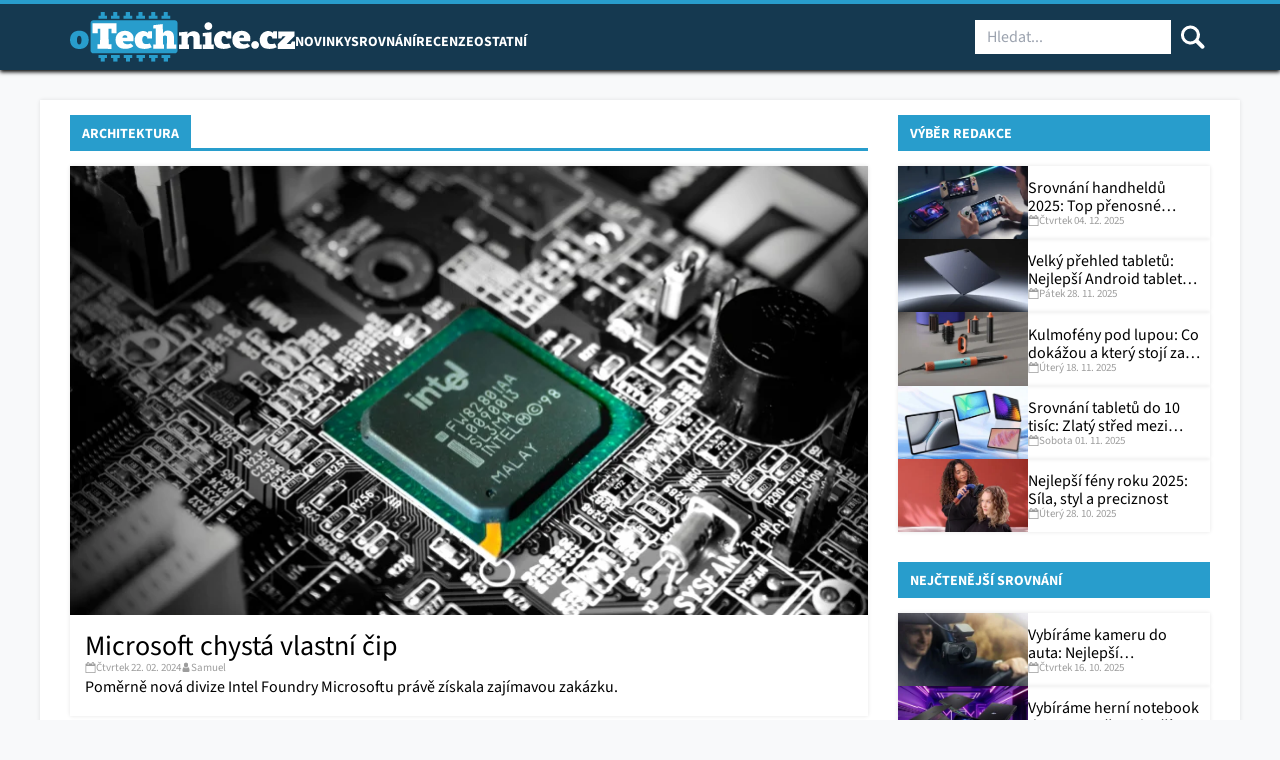

--- FILE ---
content_type: text/html; charset=UTF-8
request_url: https://otechnice.cz/tag/architektura/
body_size: 29186
content:

<!DOCTYPE html>
<html class="no-js no-svg" lang="cs">
<head><meta charset="UTF-8" /><script>if(navigator.userAgent.match(/MSIE|Internet Explorer/i)||navigator.userAgent.match(/Trident\/7\..*?rv:11/i)){var href=document.location.href;if(!href.match(/[?&]nowprocket/)){if(href.indexOf("?")==-1){if(href.indexOf("#")==-1){document.location.href=href+"?nowprocket=1"}else{document.location.href=href.replace("#","?nowprocket=1#")}}else{if(href.indexOf("#")==-1){document.location.href=href+"&nowprocket=1"}else{document.location.href=href.replace("#","&nowprocket=1#")}}}}</script><script>(()=>{class RocketLazyLoadScripts{constructor(){this.v="2.0.3",this.userEvents=["keydown","keyup","mousedown","mouseup","mousemove","mouseover","mouseenter","mouseout","mouseleave","touchmove","touchstart","touchend","touchcancel","wheel","click","dblclick","input","visibilitychange"],this.attributeEvents=["onblur","onclick","oncontextmenu","ondblclick","onfocus","onmousedown","onmouseenter","onmouseleave","onmousemove","onmouseout","onmouseover","onmouseup","onmousewheel","onscroll","onsubmit"]}async t(){this.i(),this.o(),/iP(ad|hone)/.test(navigator.userAgent)&&this.h(),this.u(),this.l(this),this.m(),this.k(this),this.p(this),this._(),await Promise.all([this.R(),this.L()]),this.lastBreath=Date.now(),this.S(this),this.P(),this.D(),this.O(),this.M(),await this.C(this.delayedScripts.normal),await this.C(this.delayedScripts.defer),await this.C(this.delayedScripts.async),this.F("domReady"),await this.T(),await this.j(),await this.I(),this.F("windowLoad"),await this.A(),window.dispatchEvent(new Event("rocket-allScriptsLoaded")),this.everythingLoaded=!0,this.lastTouchEnd&&await new Promise((t=>setTimeout(t,500-Date.now()+this.lastTouchEnd))),this.H(),this.F("all"),this.U(),this.W()}i(){this.CSPIssue=sessionStorage.getItem("rocketCSPIssue"),document.addEventListener("securitypolicyviolation",(t=>{this.CSPIssue||"script-src-elem"!==t.violatedDirective||"data"!==t.blockedURI||(this.CSPIssue=!0,sessionStorage.setItem("rocketCSPIssue",!0))}),{isRocket:!0})}o(){window.addEventListener("pageshow",(t=>{this.persisted=t.persisted,this.realWindowLoadedFired=!0}),{isRocket:!0}),window.addEventListener("pagehide",(()=>{this.onFirstUserAction=null}),{isRocket:!0})}h(){let t;function e(e){t=e}window.addEventListener("touchstart",e,{isRocket:!0}),window.addEventListener("touchend",(function i(o){Math.abs(o.changedTouches[0].pageX-t.changedTouches[0].pageX)<10&&Math.abs(o.changedTouches[0].pageY-t.changedTouches[0].pageY)<10&&o.timeStamp-t.timeStamp<200&&(o.target.dispatchEvent(new PointerEvent("click",{target:o.target,bubbles:!0,cancelable:!0,detail:1})),event.preventDefault(),window.removeEventListener("touchstart",e,{isRocket:!0}),window.removeEventListener("touchend",i,{isRocket:!0}))}),{isRocket:!0})}q(t){this.userActionTriggered||("mousemove"!==t.type||this.firstMousemoveIgnored?"keyup"===t.type||"mouseover"===t.type||"mouseout"===t.type||(this.userActionTriggered=!0,this.onFirstUserAction&&this.onFirstUserAction()):this.firstMousemoveIgnored=!0),"click"===t.type&&t.preventDefault(),this.savedUserEvents.length>0&&(t.stopPropagation(),t.stopImmediatePropagation()),"touchstart"===this.lastEvent&&"touchend"===t.type&&(this.lastTouchEnd=Date.now()),"click"===t.type&&(this.lastTouchEnd=0),this.lastEvent=t.type,this.savedUserEvents.push(t)}u(){this.savedUserEvents=[],this.userEventHandler=this.q.bind(this),this.userEvents.forEach((t=>window.addEventListener(t,this.userEventHandler,{passive:!1,isRocket:!0})))}U(){this.userEvents.forEach((t=>window.removeEventListener(t,this.userEventHandler,{passive:!1,isRocket:!0}))),this.savedUserEvents.forEach((t=>{t.target.dispatchEvent(new window[t.constructor.name](t.type,t))}))}m(){this.eventsMutationObserver=new MutationObserver((t=>{const e="return false";for(const i of t){if("attributes"===i.type){const t=i.target.getAttribute(i.attributeName);t&&t!==e&&(i.target.setAttribute("data-rocket-"+i.attributeName,t),i.target["rocket"+i.attributeName]=new Function("event",t),i.target.setAttribute(i.attributeName,e))}"childList"===i.type&&i.addedNodes.forEach((t=>{if(t.nodeType===Node.ELEMENT_NODE)for(const i of t.attributes)this.attributeEvents.includes(i.name)&&i.value&&""!==i.value&&(t.setAttribute("data-rocket-"+i.name,i.value),t["rocket"+i.name]=new Function("event",i.value),t.setAttribute(i.name,e))}))}})),this.eventsMutationObserver.observe(document,{subtree:!0,childList:!0,attributeFilter:this.attributeEvents})}H(){this.eventsMutationObserver.disconnect(),this.attributeEvents.forEach((t=>{document.querySelectorAll("[data-rocket-"+t+"]").forEach((e=>{e.setAttribute(t,e.getAttribute("data-rocket-"+t)),e.removeAttribute("data-rocket-"+t)}))}))}k(t){Object.defineProperty(HTMLElement.prototype,"onclick",{get(){return this.rocketonclick||null},set(e){this.rocketonclick=e,this.setAttribute(t.everythingLoaded?"onclick":"data-rocket-onclick","this.rocketonclick(event)")}})}S(t){function e(e,i){let o=e[i];e[i]=null,Object.defineProperty(e,i,{get:()=>o,set(s){t.everythingLoaded?o=s:e["rocket"+i]=o=s}})}e(document,"onreadystatechange"),e(window,"onload"),e(window,"onpageshow");try{Object.defineProperty(document,"readyState",{get:()=>t.rocketReadyState,set(e){t.rocketReadyState=e},configurable:!0}),document.readyState="loading"}catch(t){console.log("WPRocket DJE readyState conflict, bypassing")}}l(t){this.originalAddEventListener=EventTarget.prototype.addEventListener,this.originalRemoveEventListener=EventTarget.prototype.removeEventListener,this.savedEventListeners=[],EventTarget.prototype.addEventListener=function(e,i,o){o&&o.isRocket||!t.B(e,this)&&!t.userEvents.includes(e)||t.B(e,this)&&!t.userActionTriggered||e.startsWith("rocket-")||t.everythingLoaded?t.originalAddEventListener.call(this,e,i,o):t.savedEventListeners.push({target:this,remove:!1,type:e,func:i,options:o})},EventTarget.prototype.removeEventListener=function(e,i,o){o&&o.isRocket||!t.B(e,this)&&!t.userEvents.includes(e)||t.B(e,this)&&!t.userActionTriggered||e.startsWith("rocket-")||t.everythingLoaded?t.originalRemoveEventListener.call(this,e,i,o):t.savedEventListeners.push({target:this,remove:!0,type:e,func:i,options:o})}}F(t){"all"===t&&(EventTarget.prototype.addEventListener=this.originalAddEventListener,EventTarget.prototype.removeEventListener=this.originalRemoveEventListener),this.savedEventListeners=this.savedEventListeners.filter((e=>{let i=e.type,o=e.target||window;return"domReady"===t&&"DOMContentLoaded"!==i&&"readystatechange"!==i||("windowLoad"===t&&"load"!==i&&"readystatechange"!==i&&"pageshow"!==i||(this.B(i,o)&&(i="rocket-"+i),e.remove?o.removeEventListener(i,e.func,e.options):o.addEventListener(i,e.func,e.options),!1))}))}p(t){let e;function i(e){return t.everythingLoaded?e:e.split(" ").map((t=>"load"===t||t.startsWith("load.")?"rocket-jquery-load":t)).join(" ")}function o(o){function s(e){const s=o.fn[e];o.fn[e]=o.fn.init.prototype[e]=function(){return this[0]===window&&t.userActionTriggered&&("string"==typeof arguments[0]||arguments[0]instanceof String?arguments[0]=i(arguments[0]):"object"==typeof arguments[0]&&Object.keys(arguments[0]).forEach((t=>{const e=arguments[0][t];delete arguments[0][t],arguments[0][i(t)]=e}))),s.apply(this,arguments),this}}if(o&&o.fn&&!t.allJQueries.includes(o)){const e={DOMContentLoaded:[],"rocket-DOMContentLoaded":[]};for(const t in e)document.addEventListener(t,(()=>{e[t].forEach((t=>t()))}),{isRocket:!0});o.fn.ready=o.fn.init.prototype.ready=function(i){function s(){parseInt(o.fn.jquery)>2?setTimeout((()=>i.bind(document)(o))):i.bind(document)(o)}return t.realDomReadyFired?!t.userActionTriggered||t.fauxDomReadyFired?s():e["rocket-DOMContentLoaded"].push(s):e.DOMContentLoaded.push(s),o([])},s("on"),s("one"),s("off"),t.allJQueries.push(o)}e=o}t.allJQueries=[],o(window.jQuery),Object.defineProperty(window,"jQuery",{get:()=>e,set(t){o(t)}})}P(){const t=new Map;document.write=document.writeln=function(e){const i=document.currentScript,o=document.createRange(),s=i.parentElement;let n=t.get(i);void 0===n&&(n=i.nextSibling,t.set(i,n));const c=document.createDocumentFragment();o.setStart(c,0),c.appendChild(o.createContextualFragment(e)),s.insertBefore(c,n)}}async R(){return new Promise((t=>{this.userActionTriggered?t():this.onFirstUserAction=t}))}async L(){return new Promise((t=>{document.addEventListener("DOMContentLoaded",(()=>{this.realDomReadyFired=!0,t()}),{isRocket:!0})}))}async I(){return this.realWindowLoadedFired?Promise.resolve():new Promise((t=>{window.addEventListener("load",t,{isRocket:!0})}))}M(){this.pendingScripts=[];this.scriptsMutationObserver=new MutationObserver((t=>{for(const e of t)e.addedNodes.forEach((t=>{"SCRIPT"!==t.tagName||t.noModule||t.isWPRocket||this.pendingScripts.push({script:t,promise:new Promise((e=>{const i=()=>{const i=this.pendingScripts.findIndex((e=>e.script===t));i>=0&&this.pendingScripts.splice(i,1),e()};t.addEventListener("load",i,{isRocket:!0}),t.addEventListener("error",i,{isRocket:!0}),setTimeout(i,1e3)}))})}))})),this.scriptsMutationObserver.observe(document,{childList:!0,subtree:!0})}async j(){await this.J(),this.pendingScripts.length?(await this.pendingScripts[0].promise,await this.j()):this.scriptsMutationObserver.disconnect()}D(){this.delayedScripts={normal:[],async:[],defer:[]},document.querySelectorAll("script[type$=rocketlazyloadscript]").forEach((t=>{t.hasAttribute("data-rocket-src")?t.hasAttribute("async")&&!1!==t.async?this.delayedScripts.async.push(t):t.hasAttribute("defer")&&!1!==t.defer||"module"===t.getAttribute("data-rocket-type")?this.delayedScripts.defer.push(t):this.delayedScripts.normal.push(t):this.delayedScripts.normal.push(t)}))}async _(){await this.L();let t=[];document.querySelectorAll("script[type$=rocketlazyloadscript][data-rocket-src]").forEach((e=>{let i=e.getAttribute("data-rocket-src");if(i&&!i.startsWith("data:")){i.startsWith("//")&&(i=location.protocol+i);try{const o=new URL(i).origin;o!==location.origin&&t.push({src:o,crossOrigin:e.crossOrigin||"module"===e.getAttribute("data-rocket-type")})}catch(t){}}})),t=[...new Map(t.map((t=>[JSON.stringify(t),t]))).values()],this.N(t,"preconnect")}async $(t){if(await this.G(),!0!==t.noModule||!("noModule"in HTMLScriptElement.prototype))return new Promise((e=>{let i;function o(){(i||t).setAttribute("data-rocket-status","executed"),e()}try{if(navigator.userAgent.includes("Firefox/")||""===navigator.vendor||this.CSPIssue)i=document.createElement("script"),[...t.attributes].forEach((t=>{let e=t.nodeName;"type"!==e&&("data-rocket-type"===e&&(e="type"),"data-rocket-src"===e&&(e="src"),i.setAttribute(e,t.nodeValue))})),t.text&&(i.text=t.text),t.nonce&&(i.nonce=t.nonce),i.hasAttribute("src")?(i.addEventListener("load",o,{isRocket:!0}),i.addEventListener("error",(()=>{i.setAttribute("data-rocket-status","failed-network"),e()}),{isRocket:!0}),setTimeout((()=>{i.isConnected||e()}),1)):(i.text=t.text,o()),i.isWPRocket=!0,t.parentNode.replaceChild(i,t);else{const i=t.getAttribute("data-rocket-type"),s=t.getAttribute("data-rocket-src");i?(t.type=i,t.removeAttribute("data-rocket-type")):t.removeAttribute("type"),t.addEventListener("load",o,{isRocket:!0}),t.addEventListener("error",(i=>{this.CSPIssue&&i.target.src.startsWith("data:")?(console.log("WPRocket: CSP fallback activated"),t.removeAttribute("src"),this.$(t).then(e)):(t.setAttribute("data-rocket-status","failed-network"),e())}),{isRocket:!0}),s?(t.fetchPriority="high",t.removeAttribute("data-rocket-src"),t.src=s):t.src="data:text/javascript;base64,"+window.btoa(unescape(encodeURIComponent(t.text)))}}catch(i){t.setAttribute("data-rocket-status","failed-transform"),e()}}));t.setAttribute("data-rocket-status","skipped")}async C(t){const e=t.shift();return e?(e.isConnected&&await this.$(e),this.C(t)):Promise.resolve()}O(){this.N([...this.delayedScripts.normal,...this.delayedScripts.defer,...this.delayedScripts.async],"preload")}N(t,e){this.trash=this.trash||[];let i=!0;var o=document.createDocumentFragment();t.forEach((t=>{const s=t.getAttribute&&t.getAttribute("data-rocket-src")||t.src;if(s&&!s.startsWith("data:")){const n=document.createElement("link");n.href=s,n.rel=e,"preconnect"!==e&&(n.as="script",n.fetchPriority=i?"high":"low"),t.getAttribute&&"module"===t.getAttribute("data-rocket-type")&&(n.crossOrigin=!0),t.crossOrigin&&(n.crossOrigin=t.crossOrigin),t.integrity&&(n.integrity=t.integrity),t.nonce&&(n.nonce=t.nonce),o.appendChild(n),this.trash.push(n),i=!1}})),document.head.appendChild(o)}W(){this.trash.forEach((t=>t.remove()))}async T(){try{document.readyState="interactive"}catch(t){}this.fauxDomReadyFired=!0;try{await this.G(),document.dispatchEvent(new Event("rocket-readystatechange")),await this.G(),document.rocketonreadystatechange&&document.rocketonreadystatechange(),await this.G(),document.dispatchEvent(new Event("rocket-DOMContentLoaded")),await this.G(),window.dispatchEvent(new Event("rocket-DOMContentLoaded"))}catch(t){console.error(t)}}async A(){try{document.readyState="complete"}catch(t){}try{await this.G(),document.dispatchEvent(new Event("rocket-readystatechange")),await this.G(),document.rocketonreadystatechange&&document.rocketonreadystatechange(),await this.G(),window.dispatchEvent(new Event("rocket-load")),await this.G(),window.rocketonload&&window.rocketonload(),await this.G(),this.allJQueries.forEach((t=>t(window).trigger("rocket-jquery-load"))),await this.G();const t=new Event("rocket-pageshow");t.persisted=this.persisted,window.dispatchEvent(t),await this.G(),window.rocketonpageshow&&window.rocketonpageshow({persisted:this.persisted})}catch(t){console.error(t)}}async G(){Date.now()-this.lastBreath>45&&(await this.J(),this.lastBreath=Date.now())}async J(){return document.hidden?new Promise((t=>setTimeout(t))):new Promise((t=>requestAnimationFrame(t)))}B(t,e){return e===document&&"readystatechange"===t||(e===document&&"DOMContentLoaded"===t||(e===window&&"DOMContentLoaded"===t||(e===window&&"load"===t||e===window&&"pageshow"===t)))}static run(){(new RocketLazyLoadScripts).t()}}RocketLazyLoadScripts.run()})();</script>
    
    
    <meta http-equiv="X-UA-Compatible" content="IE=edge">
    <meta name="viewport" content="width=device-width, initial-scale=1">
    <meta name="google-site-verification" content="zOovsMJHD2wRiU9aLm5E2BN4iMj2uxYkRUrXtQYGa8o" />
    <link rel="pingback" href="https://otechnice.cz/xmlrpc.php" />
    <meta name='robots' content='index, follow, max-image-preview:large, max-snippet:-1, max-video-preview:-1' />
	<style>img:is([sizes="auto" i], [sizes^="auto," i]) { contain-intrinsic-size: 3000px 1500px }</style>
	
<!-- Google Tag Manager for WordPress by gtm4wp.com -->
<script data-cfasync="false" data-pagespeed-no-defer>
	var gtm4wp_datalayer_name = "dataLayer";
	var dataLayer = dataLayer || [];

	const gtm4wp_scrollerscript_debugmode         = false;
	const gtm4wp_scrollerscript_callbacktime      = 100;
	const gtm4wp_scrollerscript_readerlocation    = 150;
	const gtm4wp_scrollerscript_contentelementid  = "content";
	const gtm4wp_scrollerscript_scannertime       = 60;
</script>
<!-- End Google Tag Manager for WordPress by gtm4wp.com -->
	<!-- This site is optimized with the Yoast SEO plugin v26.6 - https://yoast.com/wordpress/plugins/seo/ -->
	<title>architektura | oTechnice.cz</title>
	<link rel="canonical" href="https://otechnice.cz/tag/architektura/" />
	<meta property="og:locale" content="cs_CZ" />
	<meta property="og:type" content="article" />
	<meta property="og:title" content="architektura | oTechnice.cz" />
	<meta property="og:url" content="https://otechnice.cz/tag/architektura/" />
	<meta property="og:site_name" content="oTechnice.cz" />
	<meta property="og:image" content="https://otechnice.cz/wp-content/uploads/2025/09/otechnice-open-graph-image.jpg" />
	<meta property="og:image:width" content="1200" />
	<meta property="og:image:height" content="630" />
	<meta property="og:image:type" content="image/jpeg" />
	<meta name="twitter:card" content="summary_large_image" />
	<meta name="twitter:site" content="@oTechnice" />
	<script type="application/ld+json" class="yoast-schema-graph">{"@context":"https://schema.org","@graph":[{"@type":"CollectionPage","@id":"https://otechnice.cz/tag/architektura/","url":"https://otechnice.cz/tag/architektura/","name":"architektura | oTechnice.cz","isPartOf":{"@id":"https://otechnice.cz/#website"},"primaryImageOfPage":{"@id":"https://otechnice.cz/tag/architektura/#primaryimage"},"image":{"@id":"https://otechnice.cz/tag/architektura/#primaryimage"},"thumbnailUrl":"https://otechnice.cz/wp-content/uploads/2024/02/slejven-djurakovic-0uXzoEzYZ4I-unsplash1.jpg","breadcrumb":{"@id":"https://otechnice.cz/tag/architektura/#breadcrumb"},"inLanguage":"cs"},{"@type":"ImageObject","inLanguage":"cs","@id":"https://otechnice.cz/tag/architektura/#primaryimage","url":"https://otechnice.cz/wp-content/uploads/2024/02/slejven-djurakovic-0uXzoEzYZ4I-unsplash1.jpg","contentUrl":"https://otechnice.cz/wp-content/uploads/2024/02/slejven-djurakovic-0uXzoEzYZ4I-unsplash1.jpg","width":800,"height":450,"caption":"Foto: Unsplash"},{"@type":"BreadcrumbList","@id":"https://otechnice.cz/tag/architektura/#breadcrumb","itemListElement":[{"@type":"ListItem","position":1,"name":"Domů","item":"https://otechnice.cz/"},{"@type":"ListItem","position":2,"name":"architektura"}]},{"@type":"WebSite","@id":"https://otechnice.cz/#website","url":"https://otechnice.cz/","name":"oTechnice.cz","description":"Nejnovější zprávy ze světa technologií","publisher":{"@id":"https://otechnice.cz/#organization"},"potentialAction":[{"@type":"SearchAction","target":{"@type":"EntryPoint","urlTemplate":"https://otechnice.cz/?s={search_term_string}"},"query-input":{"@type":"PropertyValueSpecification","valueRequired":true,"valueName":"search_term_string"}}],"inLanguage":"cs"},{"@type":"Organization","@id":"https://otechnice.cz/#organization","name":"oTechnice.cz","url":"https://otechnice.cz/","logo":{"@type":"ImageObject","inLanguage":"cs","@id":"https://otechnice.cz/#/schema/logo/image/","url":"https://otechnice.cz/wp-content/uploads/2025/08/otechnice-logo.svg","contentUrl":"https://otechnice.cz/wp-content/uploads/2025/08/otechnice-logo.svg","width":306,"height":67,"caption":"oTechnice.cz"},"image":{"@id":"https://otechnice.cz/#/schema/logo/image/"},"sameAs":["https://www.facebook.com/oTechnice","https://x.com/oTechnice","https://www.instagram.com/otechnice.cz/"]}]}</script>
	<!-- / Yoast SEO plugin. -->


<link rel='dns-prefetch' href='//serve.affiliate.heureka.cz' />

<link rel="alternate" type="application/rss+xml" title="oTechnice.cz &raquo; RSS pro štítek architektura" href="https://otechnice.cz/tag/architektura/feed/" />
<!-- otechnice.cz is managing ads with Advanced Ads 2.0.10 – https://wpadvancedads.com/ --><!--noptimize--><script type="rocketlazyloadscript" id="a5f9aa25-otech-ready">
			window.advanced_ads_ready=function(e,a){a=a||"complete";var d=function(e){return"interactive"===a?"loading"!==e:"complete"===e};d(document.readyState)?e():document.addEventListener("readystatechange",(function(a){d(a.target.readyState)&&e()}),{once:"interactive"===a})},window.advanced_ads_ready_queue=window.advanced_ads_ready_queue||[];		</script>
		<!--/noptimize--><link data-minify="1" rel='stylesheet' id='eab-modal-css' href='https://otechnice.cz/wp-content/cache/min/1/wp-content/plugins/advanced-ads-pro/modules/extended-adblocker/assets/css/modal.css?ver=1769155286' type='text/css' media='all' />
<link rel='stylesheet' id='wp-block-library-css' href='https://otechnice.cz/wp-includes/css/dist/block-library/style.min.css?ver=5774d9e1579695b0b453b2ea08df5640' type='text/css' media='all' />
<style id='classic-theme-styles-inline-css' type='text/css'>
/*! This file is auto-generated */
.wp-block-button__link{color:#fff;background-color:#32373c;border-radius:9999px;box-shadow:none;text-decoration:none;padding:calc(.667em + 2px) calc(1.333em + 2px);font-size:1.125em}.wp-block-file__button{background:#32373c;color:#fff;text-decoration:none}
</style>
<style id='global-styles-inline-css' type='text/css'>
:root{--wp--preset--aspect-ratio--square: 1;--wp--preset--aspect-ratio--4-3: 4/3;--wp--preset--aspect-ratio--3-4: 3/4;--wp--preset--aspect-ratio--3-2: 3/2;--wp--preset--aspect-ratio--2-3: 2/3;--wp--preset--aspect-ratio--16-9: 16/9;--wp--preset--aspect-ratio--9-16: 9/16;--wp--preset--color--black: #000000;--wp--preset--color--cyan-bluish-gray: #abb8c3;--wp--preset--color--white: #ffffff;--wp--preset--color--pale-pink: #f78da7;--wp--preset--color--vivid-red: #cf2e2e;--wp--preset--color--luminous-vivid-orange: #ff6900;--wp--preset--color--luminous-vivid-amber: #fcb900;--wp--preset--color--light-green-cyan: #7bdcb5;--wp--preset--color--vivid-green-cyan: #00d084;--wp--preset--color--pale-cyan-blue: #8ed1fc;--wp--preset--color--vivid-cyan-blue: #0693e3;--wp--preset--color--vivid-purple: #9b51e0;--wp--preset--gradient--vivid-cyan-blue-to-vivid-purple: linear-gradient(135deg,rgba(6,147,227,1) 0%,rgb(155,81,224) 100%);--wp--preset--gradient--light-green-cyan-to-vivid-green-cyan: linear-gradient(135deg,rgb(122,220,180) 0%,rgb(0,208,130) 100%);--wp--preset--gradient--luminous-vivid-amber-to-luminous-vivid-orange: linear-gradient(135deg,rgba(252,185,0,1) 0%,rgba(255,105,0,1) 100%);--wp--preset--gradient--luminous-vivid-orange-to-vivid-red: linear-gradient(135deg,rgba(255,105,0,1) 0%,rgb(207,46,46) 100%);--wp--preset--gradient--very-light-gray-to-cyan-bluish-gray: linear-gradient(135deg,rgb(238,238,238) 0%,rgb(169,184,195) 100%);--wp--preset--gradient--cool-to-warm-spectrum: linear-gradient(135deg,rgb(74,234,220) 0%,rgb(151,120,209) 20%,rgb(207,42,186) 40%,rgb(238,44,130) 60%,rgb(251,105,98) 80%,rgb(254,248,76) 100%);--wp--preset--gradient--blush-light-purple: linear-gradient(135deg,rgb(255,206,236) 0%,rgb(152,150,240) 100%);--wp--preset--gradient--blush-bordeaux: linear-gradient(135deg,rgb(254,205,165) 0%,rgb(254,45,45) 50%,rgb(107,0,62) 100%);--wp--preset--gradient--luminous-dusk: linear-gradient(135deg,rgb(255,203,112) 0%,rgb(199,81,192) 50%,rgb(65,88,208) 100%);--wp--preset--gradient--pale-ocean: linear-gradient(135deg,rgb(255,245,203) 0%,rgb(182,227,212) 50%,rgb(51,167,181) 100%);--wp--preset--gradient--electric-grass: linear-gradient(135deg,rgb(202,248,128) 0%,rgb(113,206,126) 100%);--wp--preset--gradient--midnight: linear-gradient(135deg,rgb(2,3,129) 0%,rgb(40,116,252) 100%);--wp--preset--font-size--small: 13px;--wp--preset--font-size--medium: 20px;--wp--preset--font-size--large: 36px;--wp--preset--font-size--x-large: 42px;--wp--preset--spacing--20: 0.44rem;--wp--preset--spacing--30: 0.67rem;--wp--preset--spacing--40: 1rem;--wp--preset--spacing--50: 1.5rem;--wp--preset--spacing--60: 2.25rem;--wp--preset--spacing--70: 3.38rem;--wp--preset--spacing--80: 5.06rem;--wp--preset--shadow--natural: 6px 6px 9px rgba(0, 0, 0, 0.2);--wp--preset--shadow--deep: 12px 12px 50px rgba(0, 0, 0, 0.4);--wp--preset--shadow--sharp: 6px 6px 0px rgba(0, 0, 0, 0.2);--wp--preset--shadow--outlined: 6px 6px 0px -3px rgba(255, 255, 255, 1), 6px 6px rgba(0, 0, 0, 1);--wp--preset--shadow--crisp: 6px 6px 0px rgba(0, 0, 0, 1);}:where(.is-layout-flex){gap: 0.5em;}:where(.is-layout-grid){gap: 0.5em;}body .is-layout-flex{display: flex;}.is-layout-flex{flex-wrap: wrap;align-items: center;}.is-layout-flex > :is(*, div){margin: 0;}body .is-layout-grid{display: grid;}.is-layout-grid > :is(*, div){margin: 0;}:where(.wp-block-columns.is-layout-flex){gap: 2em;}:where(.wp-block-columns.is-layout-grid){gap: 2em;}:where(.wp-block-post-template.is-layout-flex){gap: 1.25em;}:where(.wp-block-post-template.is-layout-grid){gap: 1.25em;}.has-black-color{color: var(--wp--preset--color--black) !important;}.has-cyan-bluish-gray-color{color: var(--wp--preset--color--cyan-bluish-gray) !important;}.has-white-color{color: var(--wp--preset--color--white) !important;}.has-pale-pink-color{color: var(--wp--preset--color--pale-pink) !important;}.has-vivid-red-color{color: var(--wp--preset--color--vivid-red) !important;}.has-luminous-vivid-orange-color{color: var(--wp--preset--color--luminous-vivid-orange) !important;}.has-luminous-vivid-amber-color{color: var(--wp--preset--color--luminous-vivid-amber) !important;}.has-light-green-cyan-color{color: var(--wp--preset--color--light-green-cyan) !important;}.has-vivid-green-cyan-color{color: var(--wp--preset--color--vivid-green-cyan) !important;}.has-pale-cyan-blue-color{color: var(--wp--preset--color--pale-cyan-blue) !important;}.has-vivid-cyan-blue-color{color: var(--wp--preset--color--vivid-cyan-blue) !important;}.has-vivid-purple-color{color: var(--wp--preset--color--vivid-purple) !important;}.has-black-background-color{background-color: var(--wp--preset--color--black) !important;}.has-cyan-bluish-gray-background-color{background-color: var(--wp--preset--color--cyan-bluish-gray) !important;}.has-white-background-color{background-color: var(--wp--preset--color--white) !important;}.has-pale-pink-background-color{background-color: var(--wp--preset--color--pale-pink) !important;}.has-vivid-red-background-color{background-color: var(--wp--preset--color--vivid-red) !important;}.has-luminous-vivid-orange-background-color{background-color: var(--wp--preset--color--luminous-vivid-orange) !important;}.has-luminous-vivid-amber-background-color{background-color: var(--wp--preset--color--luminous-vivid-amber) !important;}.has-light-green-cyan-background-color{background-color: var(--wp--preset--color--light-green-cyan) !important;}.has-vivid-green-cyan-background-color{background-color: var(--wp--preset--color--vivid-green-cyan) !important;}.has-pale-cyan-blue-background-color{background-color: var(--wp--preset--color--pale-cyan-blue) !important;}.has-vivid-cyan-blue-background-color{background-color: var(--wp--preset--color--vivid-cyan-blue) !important;}.has-vivid-purple-background-color{background-color: var(--wp--preset--color--vivid-purple) !important;}.has-black-border-color{border-color: var(--wp--preset--color--black) !important;}.has-cyan-bluish-gray-border-color{border-color: var(--wp--preset--color--cyan-bluish-gray) !important;}.has-white-border-color{border-color: var(--wp--preset--color--white) !important;}.has-pale-pink-border-color{border-color: var(--wp--preset--color--pale-pink) !important;}.has-vivid-red-border-color{border-color: var(--wp--preset--color--vivid-red) !important;}.has-luminous-vivid-orange-border-color{border-color: var(--wp--preset--color--luminous-vivid-orange) !important;}.has-luminous-vivid-amber-border-color{border-color: var(--wp--preset--color--luminous-vivid-amber) !important;}.has-light-green-cyan-border-color{border-color: var(--wp--preset--color--light-green-cyan) !important;}.has-vivid-green-cyan-border-color{border-color: var(--wp--preset--color--vivid-green-cyan) !important;}.has-pale-cyan-blue-border-color{border-color: var(--wp--preset--color--pale-cyan-blue) !important;}.has-vivid-cyan-blue-border-color{border-color: var(--wp--preset--color--vivid-cyan-blue) !important;}.has-vivid-purple-border-color{border-color: var(--wp--preset--color--vivid-purple) !important;}.has-vivid-cyan-blue-to-vivid-purple-gradient-background{background: var(--wp--preset--gradient--vivid-cyan-blue-to-vivid-purple) !important;}.has-light-green-cyan-to-vivid-green-cyan-gradient-background{background: var(--wp--preset--gradient--light-green-cyan-to-vivid-green-cyan) !important;}.has-luminous-vivid-amber-to-luminous-vivid-orange-gradient-background{background: var(--wp--preset--gradient--luminous-vivid-amber-to-luminous-vivid-orange) !important;}.has-luminous-vivid-orange-to-vivid-red-gradient-background{background: var(--wp--preset--gradient--luminous-vivid-orange-to-vivid-red) !important;}.has-very-light-gray-to-cyan-bluish-gray-gradient-background{background: var(--wp--preset--gradient--very-light-gray-to-cyan-bluish-gray) !important;}.has-cool-to-warm-spectrum-gradient-background{background: var(--wp--preset--gradient--cool-to-warm-spectrum) !important;}.has-blush-light-purple-gradient-background{background: var(--wp--preset--gradient--blush-light-purple) !important;}.has-blush-bordeaux-gradient-background{background: var(--wp--preset--gradient--blush-bordeaux) !important;}.has-luminous-dusk-gradient-background{background: var(--wp--preset--gradient--luminous-dusk) !important;}.has-pale-ocean-gradient-background{background: var(--wp--preset--gradient--pale-ocean) !important;}.has-electric-grass-gradient-background{background: var(--wp--preset--gradient--electric-grass) !important;}.has-midnight-gradient-background{background: var(--wp--preset--gradient--midnight) !important;}.has-small-font-size{font-size: var(--wp--preset--font-size--small) !important;}.has-medium-font-size{font-size: var(--wp--preset--font-size--medium) !important;}.has-large-font-size{font-size: var(--wp--preset--font-size--large) !important;}.has-x-large-font-size{font-size: var(--wp--preset--font-size--x-large) !important;}
:where(.wp-block-post-template.is-layout-flex){gap: 1.25em;}:where(.wp-block-post-template.is-layout-grid){gap: 1.25em;}
:where(.wp-block-columns.is-layout-flex){gap: 2em;}:where(.wp-block-columns.is-layout-grid){gap: 2em;}
:root :where(.wp-block-pullquote){font-size: 1.5em;line-height: 1.6;}
</style>
<link data-minify="1" rel='stylesheet' id='otechnice-bloky-style-css' href='https://otechnice.cz/wp-content/cache/min/1/wp-content/plugins/otechnice-bloky/dist/css/style.css?ver=1769155286' type='text/css' media='all' />
<link data-minify="1" rel='stylesheet' id='srovnavac-css' href='https://otechnice.cz/wp-content/cache/min/1/wp-content/plugins/srovnavac/public/css/style.css?ver=1769155286' type='text/css' media='all' />
<link rel='stylesheet' id='cmplz-general-css' href='https://otechnice.cz/wp-content/plugins/complianz-gdpr-premium/assets/css/cookieblocker.min.css?ver=1765909397' type='text/css' media='all' />
<link data-minify="1" rel='stylesheet' id='theme-style-css' href='https://otechnice.cz/wp-content/cache/min/1/wp-content/themes/otechnice/assets/css/main.css?ver=1769155286' type='text/css' media='all' />
<script type="rocketlazyloadscript" data-minify="1" data-rocket-type="text/javascript" data-rocket-src="https://otechnice.cz/wp-content/cache/min/1/wp-content/plugins/complianz-gdpr-premium/pro/tcf-stub/build/index.js?ver=1769155286" id="cmplz-tcf-stub-js"></script>
<script type="rocketlazyloadscript" data-rocket-type="text/javascript" data-rocket-src="https://otechnice.cz/wp-includes/js/jquery/jquery.min.js?ver=3.7.1" id="jquery-core-js"></script>
<script type="rocketlazyloadscript" data-rocket-type="text/javascript" data-rocket-src="https://otechnice.cz/wp-includes/js/jquery/jquery-migrate.min.js?ver=3.4.1" id="jquery-migrate-js"></script>
<script type="rocketlazyloadscript" data-minify="1" data-rocket-type="text/javascript" data-rocket-src="https://otechnice.cz/wp-content/cache/min/1/wp-content/plugins/srovnavac/public/js/script.js?ver=1769155286" id="srovnavac-js"></script>
<script type="rocketlazyloadscript" data-minify="1" data-rocket-type="text/javascript" data-rocket-src="https://otechnice.cz/wp-content/cache/min/1/wp-content/plugins/duracelltomi-google-tag-manager/dist/js/analytics-talk-content-tracking.js?ver=1769155286" id="gtm4wp-scroll-tracking-js"></script>
<script type="text/javascript" id="cmplz-tcf-js-extra">
/* <![CDATA[ */
var cmplz_tcf = {"cmp_url":"https:\/\/otechnice.cz\/wp-content\/uploads\/complianz\/","retention_string":"Retence ve dnech","undeclared_string":"Nedeklarov\u00e1no","isServiceSpecific":"1","excludedVendors":{"15":15,"46":46,"56":56,"66":66,"110":110,"119":119,"139":139,"141":141,"174":174,"192":192,"262":262,"295":295,"375":375,"377":377,"387":387,"415":415,"427":427,"431":431,"435":435,"508":508,"512":512,"521":521,"527":527,"531":531,"569":569,"581":581,"587":587,"615":615,"626":626,"644":644,"667":667,"713":713,"733":733,"734":734,"736":736,"748":748,"756":756,"776":776,"806":806,"822":822,"830":830,"836":836,"856":856,"876":876,"879":879,"882":882,"888":888,"890":890,"894":894,"901":901,"909":909,"970":970,"986":986,"996":996,"1013":1013,"1015":1015,"1018":1018,"1022":1022,"1039":1039,"1044":1044,"1051":1051,"1075":1075,"1078":1078,"1079":1079,"1094":1094,"1107":1107,"1121":1121,"1124":1124,"1139":1139,"1141":1141,"1149":1149,"1156":1156,"1164":1164,"1167":1167,"1173":1173,"1181":1181,"1184":1184,"1199":1199,"1211":1211,"1216":1216,"1252":1252,"1263":1263,"1293":1293,"1298":1298,"1305":1305,"1319":1319,"1342":1342,"1343":1343,"1351":1351,"1355":1355,"1365":1365,"1366":1366,"1368":1368,"1371":1371,"1373":1373,"1383":1383,"1387":1387,"1391":1391,"1405":1405,"1418":1418,"1423":1423,"1425":1425,"1428":1428,"1440":1440,"1442":1442,"1482":1482,"1485":1485,"1492":1492,"1495":1495,"1496":1496,"1498":1498,"1503":1503,"1508":1508,"1509":1509,"1510":1510,"1519":1519},"purposes":[1,2,3,4,5,6,9,11],"specialPurposes":[1,2,3],"features":[1,2,3],"specialFeatures":[],"publisherCountryCode":"CZ","lspact":"N","ccpa_applies":"","ac_mode":"1","debug":"","prefix":"cmplz_"};
/* ]]> */
</script>
<script type="rocketlazyloadscript" data-minify="1" defer data-rocket-type="text/javascript" data-rocket-src="https://otechnice.cz/wp-content/cache/min/1/wp-content/plugins/complianz-gdpr-premium/pro/tcf/build/index.js?ver=1769155286" id="cmplz-tcf-js"></script>
<script type="text/javascript" id="advanced-ads-advanced-js-js-extra">
/* <![CDATA[ */
var advads_options = {"blog_id":"1","privacy":{"enabled":true,"custom-cookie-name":"cmplz_marketing","custom-cookie-value":"allow","consent-method":"iab_tcf_20","state":"unknown"}};
/* ]]> */
</script>
<script type="rocketlazyloadscript" data-rocket-type="text/javascript" data-rocket-src="https://otechnice.cz/wp-content/plugins/advanced-ads/public/assets/js/advanced.min.js?ver=2.0.10" id="advanced-ads-advanced-js-js"></script>
<script type="text/javascript" id="advanced_ads_pro/visitor_conditions-js-extra">
/* <![CDATA[ */
var advanced_ads_pro_visitor_conditions = {"referrer_cookie_name":"advanced_ads_pro_visitor_referrer","referrer_exdays":"365","page_impr_cookie_name":"advanced_ads_page_impressions","page_impr_exdays":"3650"};
/* ]]> */
</script>
<script type="rocketlazyloadscript" data-rocket-type="text/javascript" data-rocket-src="https://otechnice.cz/wp-content/plugins/advanced-ads-pro/modules/advanced-visitor-conditions/inc/conditions.min.js?ver=3.0.6" id="advanced_ads_pro/visitor_conditions-js"></script>
<link rel="https://api.w.org/" href="https://otechnice.cz/wp-json/" /><link rel="alternate" title="JSON" type="application/json" href="https://otechnice.cz/wp-json/wp/v2/tags/891" /><link rel="EditURI" type="application/rsd+xml" title="RSD" href="https://otechnice.cz/xmlrpc.php?rsd" />
			<style>.cmplz-hidden {
					display: none !important;
				}</style>
<!-- Google Tag Manager for WordPress by gtm4wp.com -->
<!-- GTM Container placement set to automatic -->
<script data-cfasync="false" data-pagespeed-no-defer>
	var dataLayer_content = {"pageTitle":"architektura | oTechnice.cz","pagePostType":"post","pagePostType2":"tag-post"};
	dataLayer.push( dataLayer_content );
</script>
<script type="text/plain" data-service="Google-analytics" data-category="statistics" data-cfasync="false" data-pagespeed-no-defer>
(function(w,d,s,l,i){w[l]=w[l]||[];w[l].push({'gtm.start':
new Date().getTime(),event:'gtm.js'});var f=d.getElementsByTagName(s)[0],
j=d.createElement(s),dl=l!='dataLayer'?'&l='+l:'';j.async=true;j.src=
'//www.googletagmanager.com/gtm.js?id='+i+dl;f.parentNode.insertBefore(j,f);
})(window,document,'script','dataLayer','GTM-5CFHHVN');
</script>
<!-- End Google Tag Manager for WordPress by gtm4wp.com --><link rel="icon" type="image/png" href="/wp-content/uploads/fbrfg/favicon-96x96.png" sizes="96x96" />
<link rel="icon" type="image/svg+xml" href="/wp-content/uploads/fbrfg/favicon.svg" />
<link rel="shortcut icon" href="/wp-content/uploads/fbrfg/favicon.ico" />
<link rel="apple-touch-icon" sizes="180x180" href="/wp-content/uploads/fbrfg/apple-touch-icon.png" />
<meta name="apple-mobile-web-app-title" content="oTechnice.cz" />
<link rel="manifest" href="/wp-content/uploads/fbrfg/site.webmanifest" />        <style>
            .imageWrapper {
                position: relative;
                max-width: 100%;
            }

            .imageSourceIcon {
                position: absolute;
                bottom: 15px;
                right: 15px;
                width: 30px;
                height: 30px;
                background-color: #3c3c3c;
                border-radius: 50%;
                display: flex;
                align-items: center;
                justify-content: center;
                cursor: help;
                z-index: 10;
                transition: opacity 0.3s ease;
            }

            .imageSourceIcon svg {
                width: 24px;
                height: 24px;
                fill: white;
            }

            .imageSourceTooltip {
                position: absolute;
                bottom: 15px;
                right: 15px;
                background-color: #3c3c3c;
                color: white;
                font-size: 14px;
                line-height: 16px;
                white-space: nowrap;
                opacity: 0;
                visibility: hidden;
                transition: opacity 0.3s ease, visibility 0s linear 0.3s;
                pointer-events: auto;
                z-index: 9;
                border-radius: 15px;

                white-space: normal;
                word-wrap: break-word;
                min-height: 30px;
                height: auto;
                max-width: calc(100% - 30px);
                width: max-content;
                display: flex;
                flex-direction: row;
                gap: 5px;
                padding: 7px 35px 7px 15px;
                box-sizing: border-box;
            }

            .imageSourceIcon:hover + .imageSourceTooltip,
            .imageSourceTooltip:hover {
                opacity: 1;
                visibility: visible;
                transition: opacity 0.3s ease;
            }

            .imageSourceIcon:hover + .imageSourceTooltip {
                opacity: 1;
                visibility: visible;
            }

            .imageSourceTooltip:hover {
                opacity: 1;
                visibility: visible;
            }
        </style>
                <script type="rocketlazyloadscript">(function() {const randomValue = Math.random(), percentageChance = 0;localStorage.setItem("ad-fullsite-session", randomValue < (percentageChance / 100) ? "1" : "0")})();
        </script>
				<script type="rocketlazyloadscript" data-rocket-type="text/javascript">
			var advadsCfpQueue = [];
			var advadsCfpAd = function( adID ) {
				if ( 'undefined' === typeof advadsProCfp ) {
					advadsCfpQueue.push( adID )
				} else {
					advadsProCfp.addElement( adID )
				}
			}
		</script>
		<link rel="icon" href="https://otechnice.cz/wp-content/uploads/2025/08/otechnice-favicon.svg" sizes="32x32" />
<link rel="icon" href="https://otechnice.cz/wp-content/uploads/2025/08/otechnice-favicon.svg" sizes="192x192" />
<link rel="apple-touch-icon" href="https://otechnice.cz/wp-content/uploads/2025/08/otechnice-favicon.svg" />
<meta name="msapplication-TileImage" content="https://otechnice.cz/wp-content/uploads/2025/08/otechnice-favicon.svg" />
		<style type="text/css" id="wp-custom-css">
			#hero-slider-main:not(.is-initialized) .splide__list {
    width: 100%;
}
.adsbygoogle[data-side-rail-status],
#hero-slider-main:not(.is-initialized) .postListItem.--featured:not(:first-child) {
	visibility: hidden;
}

#hero-slider-thumbs:not(.is-initialized) .postListItem.--card {
		width: calc(20% - 12px);
		margin-right: 15px;
}

.adsbygoogle[data-side-rail-status],
.ad-fullsite-active .sideAd,
#ad-d-h03,
#ad-d-h04,
#ad-m-h01 {
	display: none;
}

.postsGrid.--category {
	margin-bottom: 30px;
}

.a5f9aa25:has([data-ad-status="unfilled"]),
[class*="a5f9aa25-otech-"]:has([data-ad-status="unfilled"]),
.google-auto-placed:has([data-ad-status="unfilled"]),
	.single .postContent > [class^="a5f9aa25-otech"]:has([data-ad-status="unfilled"]) {
	display: none;
	padding: 0;
}

.single .postContent > [class^="a5f9aa25-otech"] {
	text-align: center;
	margin-bottom: 30px;
}


.single .postContent > [class^="a5f9aa25-otech"] > div {
margin: 0 auto;	
}

.a5f9aa25:has([data-ad-status="filled"]) {
	margin-bottom: 30px;
}

.a5f9aa25:has([data-ad-status="filled"]).--auto {
	margin-bottom: 0px;
}
.adFullSiteLink.--left {
	left: 0;
}
.adFullSiteLink.--right {
	right: 0;
}
#ad-m-fullsite {
	position: relative;
}

/* Advanced Ads - Ad Blocker Notification */
.advads-modal {
	max-width: 768px;
	padding: 3rem;
}
.advads-modal::backdrop {
	background-color: rgba(0,0,0,.75);
}
.advads-modal h2 {
	font-weight: bold;
	margin-bottom: 1rem;
}
.advads-modal .close-wrapper {
	text-align: center;
	margin-top: 1rem;
}
.advads-modal .advads-modal-close-action {
	background-color: #289DCC;
	color: #FFF;
	padding: .25rem 2rem;
}
/* End - Advanced Ads - Ad Blocker Notification */

@media (min-width: 992px) {
	
	body:not(.no-js):not(.ad-fullsite-active):not(.home) .wrapper {
		padding-top: 30px;
	}

	.section.--latestComparisons {
		margin-top: 0;
	}
	body:not(.home) .wrapper > .section {
		margin-top: 0;
	}
}

@media (max-width: 992px) {
	.single .postContent > [class^="a5f9aa25-otech"]:has([data-ad-status="filled"]) {
	margin-top: 30px;
}
}

@media (max-width: 568px) {
	.advads-modal {
		padding: 2.25rem 1.5rem;
	}
}

/* Image lightbox */
/*.postContent > img, .postContent *:not(.block-review__content__relevant-article):not(.aside__rating__stars) > img:not(.postListItem__metaIcon) {
	cursor: pointer;
}*/
/* end - Image lightbox */ 

#hero-slider-main .splide__slide {
	width: 100%;
}

/*  Complianz styling */

.cky-consent-container.cky-box-top-left {
    -webkit-transform: translate(-50%, -50%);
    -moz-transform: translate(-50%,-50%);
    -ms-transform: translate(-50%,-50%);
    -o-transform: translate(-50%,-50%);
    transform: translate(-50%, -50%);
    top: 50%;
    left: 50%;
    transition: all 1s ease;
    max-height: 100%;
    max-width: 100%;
}

.cmplz-cookiebanner.banner-2 {
	display: flex;
	flex-direction: column;
}

.cmplz-cookiebanner.cmplz-show, .cmplz-soft-cookiewall {
	z-index: 9999999!important;
	border-radius: 0;
}

.cmplz-cookiebanner.cmplz-tcf{
    max-width:420px;
    padding:16px 20px;
    font-size:14px;
}

.cmplz-cookiebanner p {
	font-size: 14px;
  margin-bottom: 16px;
}

.cmplz-tcf .cmplz-description {
    max-height:130px;
    overflow-y:auto;
}

.cmplz-cookiebanner.cmplz-show {
	height: 400px;
}

div#cmplz-header-2-optin {
	font-size: 22px;
}

.cmplz-cookiebanner .cmplz-body {
	max-height: 35vh;
	margin-top: 20px;
}

.cmplz-cookiebanner .cmplz-categories .cmplz-category .cmplz-category-header .cmplz-description, .cmplz-category.cmplz-specialpurposes .cmplz-title {
	font-size: 14px;
	line-height: normal;
}

#cmplz-document {
	max-width: 100%;
}

.cmplz-cookiebanner.banner-2 .cmplz-header {
	display: flex;
}

.cmplz-cookiebanner .cmplz-divider-header,
#cmplz-manage-consent {
	display: none;
}

.cmplz-cookiebanner.banner-2 .cmplz-body {
	margin-top: 0;
}
.cmplz-cookiebanner.banner-2 .cmplz-header .cmplz-title {
	width: 100%;
	text-align: center;
}

@media (max-width: 425px) {
	.cmplz-cookiebanner.banner-2 .cmplz-header .cmplz-title {
		display: block;
		text-align: left;
	}
	
}

/* Complianz styling end */
/* oTechnice.cz - blocks */
.tipElement {
	padding: 0 15px 30px 15px;
}
.tipElement__header {
	display: flex;
	align-items: baseline;
	justify-content: center;
	gap: 10px;
	font-size: 13px;
}

.tipElement .tipElement__wrapper {
	margin: 25px 0;
}

.tipElement .tipElement__divider {
	border: 1px solid var(--light-blue, #289DCC);
}

.tipElement .tipElement__content {
	text-align: center;
	margin-top: 10px;
	font-style: italic;
	color: #333;
}

.tipElement .tipElement__heading {
	font-size: 26px;
	color: #333;

}

.tipElement .tipElement__icon {
	width: 23px;
	vertical-align: bottom;
}

.tipElement .tipElement__icon path {
	fill: var(--light-blue, #289DCC);
}

@media (min-width: 768px) {
	.otechniceBlocks {
		padding-left: 30px;
		padding-right: 30px;
	}
}
/* oTechnice.cz - blocks end*/

.imageSourceTooltip {
	white-space: normal;
	height: auto;
}		</style>
		<noscript><style id="rocket-lazyload-nojs-css">.rll-youtube-player, [data-lazy-src]{display:none !important;}</style></noscript>

			<style id="wpr-lazyload-bg-container"></style><style id="wpr-lazyload-bg-exclusion"></style>
<noscript>
<style id="wpr-lazyload-bg-nostyle"></style>
</noscript>
<script type="application/javascript">const rocket_pairs = []; const rocket_excluded_pairs = [];</script><meta name="generator" content="WP Rocket 3.19.2.1" data-wpr-features="wpr_lazyload_css_bg_img wpr_delay_js wpr_minify_js wpr_lazyload_images wpr_lazyload_iframes wpr_minify_css wpr_desktop" /></head>

	<body data-rsssl=1 data-cmplz=1 class="archive tag tag-architektura tag-891 wp-custom-logo wp-theme-otechnice pt-[70px]">

		
<!-- GTM Container placement set to automatic -->
<!-- Google Tag Manager (noscript) -->
				<noscript><div class="cmplz-placeholder-parent"><iframe data-placeholder-image="https://otechnice.cz/wp-content/plugins/complianz-gdpr-premium/assets/images/placeholders/default-minimal.jpg" data-category="statistics" data-service="Google-analytics" class="cmplz-placeholder-element cmplz-iframe cmplz-iframe-styles cmplz-no-video " data-cmplz-target="data-lazy-src" data-src-cmplz="https://www.googletagmanager.com/ns.html?id=GTM-5CFHHVN"  src="about:blank"  height="0" width="0" style="display:none;visibility:hidden" aria-hidden="true"></iframe></div></noscript>
<!-- End Google Tag Manager (noscript) -->

		<div data-rocket-location-hash="167d19dd15fd07479b91823b17ab6c18" class="pageOverlay fixed inset-0 bg-page-overlay z-10 invisible opacity-0 h-screen" id="pageOverlay"></div>

		<header data-rocket-location-hash="598c76956a4da99635e1a2ae7b7a94a0" class="header flex items-center top-0 left-0 right-0 bg-white z-50">
			<div data-rocket-location-hash="65334dc0ed42402d9c127dcb79e7339f" class="header__container container flex items-center gap-x-6 lg:gap-x-8 pt-3 pb-3">
				<div data-rocket-location-hash="72e84c3a5b85104b945abcd6119fb332" class="header__logo flex items-center">
					<a href="https://otechnice.cz/" class="custom-logo-link" rel="home"><img width="306" height="67" src="data:image/svg+xml,%3Csvg%20xmlns='http://www.w3.org/2000/svg'%20viewBox='0%200%20306%2067'%3E%3C/svg%3E" class="custom-logo" alt="oTechnice.cz" decoding="async" data-lazy-src="https://otechnice.cz/wp-content/uploads/2025/08/otechnice-logo.svg" /><noscript><img width="306" height="67" src="https://otechnice.cz/wp-content/uploads/2025/08/otechnice-logo.svg" class="custom-logo" alt="oTechnice.cz" decoding="async" /></noscript></a>
				</div>
				<div data-rocket-location-hash="04347039e2ec2f09dc025f5dae156edf" class="header__nav flex items-center">
					<p class="header__navLabel lg:hidden">Přinášíme novinky ze světa technologií</p>
					<nav id="nav-main" class="nav w-full lg:w-auto" role="navigation">
						<ul class="nav__items flex items-center w-full flex-col gap-x-5 lg:flex-row lg:w-auto">
															<li class="nav__item menu-item menu-item-type-taxonomy menu-item-object-category menu-item-83330">
									<a target="_self" href="https://otechnice.cz/category/novinky/" class="hover:underline">Novinky</a>
								</li>
															<li class="nav__item menu-item menu-item-type-taxonomy menu-item-object-category menu-item-83331">
									<a target="_self" href="https://otechnice.cz/category/srovnani/" class="hover:underline">Srovnání</a>
								</li>
															<li class="nav__item menu-item menu-item-type-taxonomy menu-item-object-category menu-item-83332">
									<a target="_self" href="https://otechnice.cz/category/recenze/" class="hover:underline">Recenze</a>
								</li>
															<li class="nav__item menu-item menu-item-type-taxonomy menu-item-object-category menu-item-83333">
									<a target="_self" href="https://otechnice.cz/category/ostatni/" class="hover:underline">Ostatní</a>
								</li>
													</ul>
					</nav>
					<div class="header__socials w-full inline-flex justify-around mt-10 lg:hidden">
						<a href="http://facebook.com/oTechnice/"><img class="header__socialIcon --facebook" src="data:image/svg+xml,%3Csvg%20xmlns='http://www.w3.org/2000/svg'%20viewBox='0%200%2011%2022'%3E%3C/svg%3E" width="11" height="22" alt="Ikona Facebooku" data-lazy-src="https://otechnice.cz/wp-content/themes/otechnice/assets/images/icon/facebook.svg"><noscript><img class="header__socialIcon --facebook" src="https://otechnice.cz/wp-content/themes/otechnice/assets/images/icon/facebook.svg" width="11" height="22" alt="Ikona Facebooku"></noscript></a>
						<a href="https://www.instagram.com/otechnice.cz/"><img class="header__socialIcon --instagram" src="data:image/svg+xml,%3Csvg%20xmlns='http://www.w3.org/2000/svg'%20viewBox='0%200%2020%2020'%3E%3C/svg%3E" width="20" height="20" alt="Ikona Instagramu" data-lazy-src="https://otechnice.cz/wp-content/themes/otechnice/assets/images/icon/instagram.svg"><noscript><img class="header__socialIcon --instagram" src="https://otechnice.cz/wp-content/themes/otechnice/assets/images/icon/instagram.svg" width="20" height="20" alt="Ikona Instagramu"></noscript></a>
						<a href="https://x.com/oTechnice"><img class="header__socialIcon --x" src="data:image/svg+xml,%3Csvg%20xmlns='http://www.w3.org/2000/svg'%20viewBox='0%200%2022%2020'%3E%3C/svg%3E" width="22" height="20" alt="Ikona X" data-lazy-src="https://otechnice.cz/wp-content/themes/otechnice/assets/images/icon/x.svg"><noscript><img class="header__socialIcon --x" src="https://otechnice.cz/wp-content/themes/otechnice/assets/images/icon/x.svg" width="22" height="20" alt="Ikona X"></noscript></a>
						<a href="https://www.otechnice.cz/feed/"><img class="header__socialIcon --rss" src="data:image/svg+xml,%3Csvg%20xmlns='http://www.w3.org/2000/svg'%20viewBox='0%200%2022%2022'%3E%3C/svg%3E" width="22" height="22" alt="Ikona RSS feedu" data-lazy-src="https://otechnice.cz/wp-content/themes/otechnice/assets/images/icon/rss.svg"><noscript><img class="header__socialIcon --rss" src="https://otechnice.cz/wp-content/themes/otechnice/assets/images/icon/rss.svg" width="22" height="22" alt="Ikona RSS feedu"></noscript></a>
					</div>
				</div>
				<form role="search" method="GET" id="searchForm" class="searchForm" action="https://otechnice.cz">
    <div class="flex items-center">
        <label class="searchForm__screenReader screen-reader-text" for="s">Hledat</label>
        <input class="searchForm__input" type="text" value="" placeholder="Hledat..." name="s" id="s" />
        <input class="searchForm__submit" type="submit" id="headerSearchSubmit" value="Hledat" hidden />
        <label class="searchForm__submitIcon w-[32px] h-[32px] justify-center items-center hidden lg:inline-flex" for="headerSearchSubmit">
            <svg width="25" height="24" fill="none" xmlns="http://www.w3.org/2000/svg"><path d="M3.718 3.282a9.5 9.5 0 0 1 14.81 11.69l5.342 5.342a2 2 0 0 1-2.828 2.828l-5.279-5.278A9.5 9.5 0 0 1 3.717 3.283Zm2.12 2.122a6.5 6.5 0 1 0 9.193 9.192A6.5 6.5 0 0 0 5.84 5.404Z" fill="#fff"/></svg>
        </label>
        <span class="searchForm__submitIcon w-[32px] h-[32px] inline-flex justify-center items-center lg:hidden" id="jsToggleSearch">
            <svg width="25" height="24" fill="none" xmlns="http://www.w3.org/2000/svg"><path d="M3.718 3.282a9.5 9.5 0 0 1 14.81 11.69l5.342 5.342a2 2 0 0 1-2.828 2.828l-5.279-5.278A9.5 9.5 0 0 1 3.717 3.283Zm2.12 2.122a6.5 6.5 0 1 0 9.193 9.192A6.5 6.5 0 0 0 5.84 5.404Z" fill="#fff"/></svg>
        </span>
    </div>
</form>
				<a href="#" id="jsToggleMenu" class="header__menuToggler inline-flex lg:hidden" aria-label="Otevřít / zavřít navigaci webu">
					<span class="header__menuLine"></span>
					<span class="header__menuLine"></span>
					<span class="header__menuLine"></span>
				</a>
			</div>
		</header>

		<main data-rocket-location-hash="2e3ee64629348d51b1605ed21254f988" id="content" class="content-wrapper">


			<div data-rocket-location-hash="0cc4aa00fd89943749adf7065ed5f31b" class="content-wrapper-inner relative flex justify-center items-start gap-4">

				<div data-rocket-location-hash="2c2d64b8adaa20cdd001d90becb1f4e4" class="sideAd --left">
					<div class="a5f9aa25  mt-[30px] mb-[30px]" id="ad-d-sl" data-ad-id="ad-d-sl"></div>				</div>

				<div data-rocket-location-hash="ddffe3049d76e65ae09e80feb3f697a9" class="wrapper isolate w-full">
					
    <div class="adFullSite"></div>

    <section class="section mb-0 relative z-10">
        <div class="section__container --with-shadow bg-white px-[15px] ulg:container  ulg:px-[30px] pt-[15px] pb-[15px] w-full mx-auto">
            <div class="flex items-start justify-between flex-col lg:flex-row">
                <div class="section__content w-full lg:max-w-[70%] lg:flex-[1_1_70%] pb-[15px]">

                    <div class="lg:hidden mb-[30px]">
                        <div class="w-full mx-auto">
                            <div class="a5f9aa25 " id="ad-m-fullsite" data-ad-id="ad-m-fullsite"></div>                        </div>
                    </div>
                    
                    <div class="section__headingWrapper">
                        <div class="inline-flex">
                            <h1 class="section__heading uppercase tracking-normal inline-flex">architektura</h1>
                        </div>
                    </div>

                    <div class="postsGrid --archive">
                                                    <article class="postListItem relative --card --featured">
                                <a href="https://otechnice.cz/microsoft-chysta-vlastni-cip/" class="postListItem__link" title="Microsoft chystá vlastní čip"></a>
                                <div class="postListItem__imageWrapper">
                                        <img width="768" height="432" src="data:image/svg+xml,%3Csvg%20xmlns='http://www.w3.org/2000/svg'%20viewBox='0%200%20768%20432'%3E%3C/svg%3E" class="postListItem__image" alt="https://images.unsplash.com/photo-1540829917886-91ab031b1764?q=80&amp;w=2070&amp;auto=format&amp;fit=crop&amp;ixlib=rb-4.0.3&amp;ixid=M3wxMjA3fDB8MHxwaG90by1wYWdlfHx8fGVufDB8fHx8fA%3D%3D" decoding="async" fetchpriority="high" data-lazy-srcset="https://otechnice.cz/wp-content/uploads/2024/02/slejven-djurakovic-0uXzoEzYZ4I-unsplash1-768x432.jpg 568ww, https://otechnice.cz/wp-content/uploads/2024/02/slejven-djurakovic-0uXzoEzYZ4I-unsplash1-300x169.jpg 300w, https://otechnice.cz/wp-content/uploads/2024/02/slejven-djurakovic-0uXzoEzYZ4I-unsplash1-400x225.jpg 400w, https://otechnice.cz/wp-content/uploads/2024/02/slejven-djurakovic-0uXzoEzYZ4I-unsplash1-50x28.jpg 50w, https://otechnice.cz/wp-content/uploads/2024/02/slejven-djurakovic-0uXzoEzYZ4I-unsplash1.jpg 800w" data-lazy-sizes="(max-width: 768px) 100vw, 768px" data-lazy-src="https://otechnice.cz/wp-content/uploads/2024/02/slejven-djurakovic-0uXzoEzYZ4I-unsplash1-768x432.jpg" /><noscript><img width="768" height="432" src="https://otechnice.cz/wp-content/uploads/2024/02/slejven-djurakovic-0uXzoEzYZ4I-unsplash1-768x432.jpg" class="postListItem__image" alt="https://images.unsplash.com/photo-1540829917886-91ab031b1764?q=80&amp;w=2070&amp;auto=format&amp;fit=crop&amp;ixlib=rb-4.0.3&amp;ixid=M3wxMjA3fDB8MHxwaG90by1wYWdlfHx8fGVufDB8fHx8fA%3D%3D" decoding="async" fetchpriority="high" srcset="https://otechnice.cz/wp-content/uploads/2024/02/slejven-djurakovic-0uXzoEzYZ4I-unsplash1-768x432.jpg 568ww, https://otechnice.cz/wp-content/uploads/2024/02/slejven-djurakovic-0uXzoEzYZ4I-unsplash1-300x169.jpg 300w, https://otechnice.cz/wp-content/uploads/2024/02/slejven-djurakovic-0uXzoEzYZ4I-unsplash1-400x225.jpg 400w, https://otechnice.cz/wp-content/uploads/2024/02/slejven-djurakovic-0uXzoEzYZ4I-unsplash1-50x28.jpg 50w, https://otechnice.cz/wp-content/uploads/2024/02/slejven-djurakovic-0uXzoEzYZ4I-unsplash1.jpg 800w" sizes="(max-width: 768px) 100vw, 768px" /></noscript>
                                </div>
                                <div class="postListItem__content">
                                    <h3 class="postListItem__title tracking-normal --featured">Microsoft chystá vlastní čip</h3>
                                    <span class="postListItem__meta">
                                        <span class="postListItem__metaItem --publish"><img class="postListItem__metaIcon" src="data:image/svg+xml,%3Csvg%20xmlns='http://www.w3.org/2000/svg'%20viewBox='0%200%2012%2012'%3E%3C/svg%3E" width="12" height="12" alt="" data-lazy-src="https://otechnice.cz/wp-content/themes/otechnice/assets/images/icon/calendar.svg"><noscript><img class="postListItem__metaIcon" src="https://otechnice.cz/wp-content/themes/otechnice/assets/images/icon/calendar.svg" width="12" height="12" alt=""></noscript><span>Čtvrtek 22. 02. 2024</span></span>
                                        <a class="postListItem__metaItem --author" href="https://otechnice.cz/author/ska/"><img class="postListItem__metaIcon" src="data:image/svg+xml,%3Csvg%20xmlns='http://www.w3.org/2000/svg'%20viewBox='0%200%2012%2012'%3E%3C/svg%3E" width="12" height="12" alt="" data-lazy-src="https://otechnice.cz/wp-content/themes/otechnice/assets/images/icon/user.svg"><noscript><img class="postListItem__metaIcon" src="https://otechnice.cz/wp-content/themes/otechnice/assets/images/icon/user.svg" width="12" height="12" alt=""></noscript><span>Samuel</span></a>
                                    </span>
                                    <div class="postListItem__excerpt">
                                        <p>Poměrně nová divize Intel Foundry Microsoftu právě získala zajímavou zakázku.</p>
                                    </div>
                                </div>
                            </article>
                                                                                <article class="postListItem relative --card">
                                <a href="https://otechnice.cz/google-otevrel-sve-sidlo-v-bay-view-jde-o-udrzitelny-areal-se-zajimavou-architekturou/" class="postListItem__link" title="Google otevřel své sídlo v Bay View, jde o udržitelný areál se zajímavou architekturou"></a>
                                <div class="postListItem__imageWrapper">
                                        <img width="768" height="432" src="data:image/svg+xml,%3Csvg%20xmlns='http://www.w3.org/2000/svg'%20viewBox='0%200%20768%20432'%3E%3C/svg%3E" class="postListItem__image" alt="https://storage.googleapis.com/gweb-uniblog-publish-prod/images/Google_Bay_View_22-02_BIG_THA_4454_3_0pu4D.max-2000x2000.jpg" decoding="async" data-lazy-srcset="https://otechnice.cz/wp-content/uploads/2022/05/image.psd9_-8-768x432.jpg 568ww, https://otechnice.cz/wp-content/uploads/2022/05/image.psd9_-8-300x169.jpg 300w, https://otechnice.cz/wp-content/uploads/2022/05/image.psd9_-8-400x225.jpg 400w, https://otechnice.cz/wp-content/uploads/2022/05/image.psd9_-8-50x28.jpg 50w, https://otechnice.cz/wp-content/uploads/2022/05/image.psd9_-8.jpg 800w" data-lazy-sizes="(max-width: 768px) 100vw, 768px" data-lazy-src="https://otechnice.cz/wp-content/uploads/2022/05/image.psd9_-8-768x432.jpg" /><noscript><img width="768" height="432" src="https://otechnice.cz/wp-content/uploads/2022/05/image.psd9_-8-768x432.jpg" class="postListItem__image" alt="https://storage.googleapis.com/gweb-uniblog-publish-prod/images/Google_Bay_View_22-02_BIG_THA_4454_3_0pu4D.max-2000x2000.jpg" decoding="async" srcset="https://otechnice.cz/wp-content/uploads/2022/05/image.psd9_-8-768x432.jpg 568ww, https://otechnice.cz/wp-content/uploads/2022/05/image.psd9_-8-300x169.jpg 300w, https://otechnice.cz/wp-content/uploads/2022/05/image.psd9_-8-400x225.jpg 400w, https://otechnice.cz/wp-content/uploads/2022/05/image.psd9_-8-50x28.jpg 50w, https://otechnice.cz/wp-content/uploads/2022/05/image.psd9_-8.jpg 800w" sizes="(max-width: 768px) 100vw, 768px" /></noscript>
                                </div>
                                <div class="postListItem__content">
                                    <h3 class="postListItem__title tracking-normal">Google otevřel své sídlo v Bay View, jde o udržitelný areál se zajímavou architekturou</h3>
                                    <span class="postListItem__meta">
                                        <span class="postListItem__metaItem --publish"><img class="postListItem__metaIcon" src="data:image/svg+xml,%3Csvg%20xmlns='http://www.w3.org/2000/svg'%20viewBox='0%200%2012%2012'%3E%3C/svg%3E" width="12" height="12" alt="" data-lazy-src="https://otechnice.cz/wp-content/themes/otechnice/assets/images/icon/calendar.svg"><noscript><img class="postListItem__metaIcon" src="https://otechnice.cz/wp-content/themes/otechnice/assets/images/icon/calendar.svg" width="12" height="12" alt=""></noscript><span>Středa 18. 05. 2022</span></span>
                                        <a class="postListItem__metaItem --author" href="https://otechnice.cz/author/ska/"><img class="postListItem__metaIcon" src="data:image/svg+xml,%3Csvg%20xmlns='http://www.w3.org/2000/svg'%20viewBox='0%200%2012%2012'%3E%3C/svg%3E" width="12" height="12" alt="" data-lazy-src="https://otechnice.cz/wp-content/themes/otechnice/assets/images/icon/user.svg"><noscript><img class="postListItem__metaIcon" src="https://otechnice.cz/wp-content/themes/otechnice/assets/images/icon/user.svg" width="12" height="12" alt=""></noscript><span>Samuel</span></a>
                                    </span>
                                    <div class="postListItem__excerpt">
                                        <p>Společnost Google konečně otevřela kampus v Bay View pro své zaměstnance.</p>
                                    </div>
                                </div>
                            </article>
                                                                                <article class="postListItem relative --card">
                                <a href="https://otechnice.cz/nove-sidlo-amazonu-bude-pripominat-obri-exkrement-zamer-architektu-to-ale-nebyl/" class="postListItem__link" title="Nové sídlo Amazonu bude připomínat obří exkrement, záměr architektů to ale nebyl"></a>
                                <div class="postListItem__imageWrapper">
                                        <img width="768" height="432" src="data:image/svg+xml,%3Csvg%20xmlns='http://www.w3.org/2000/svg'%20viewBox='0%200%20768%20432'%3E%3C/svg%3E" class="postListItem__image" alt="https://assets.aboutamazon.com/dims4/default/9f11fc5/2147483647/strip/true/crop/1920x1081+0+238/resize/1320x743!/format/webp/quality/90/?url=https%3A%2F%2Famazon-blogs-brightspot.s3.amazonaws.com%2Ffb%2F5c%2F6f4b53e249d1a24b94db3fad7cdb%2Faerial-reduced.jpg" decoding="async" data-lazy-srcset="https://otechnice.cz/wp-content/uploads/2021/02/Helix-768x432.jpg 568ww, https://otechnice.cz/wp-content/uploads/2021/02/Helix-300x169.jpg 300w, https://otechnice.cz/wp-content/uploads/2021/02/Helix-400x225.jpg 400w, https://otechnice.cz/wp-content/uploads/2021/02/Helix-50x28.jpg 50w, https://otechnice.cz/wp-content/uploads/2021/02/Helix.jpg 800w" data-lazy-sizes="(max-width: 768px) 100vw, 768px" data-lazy-src="https://otechnice.cz/wp-content/uploads/2021/02/Helix-768x432.jpg" /><noscript><img width="768" height="432" src="https://otechnice.cz/wp-content/uploads/2021/02/Helix-768x432.jpg" class="postListItem__image" alt="https://assets.aboutamazon.com/dims4/default/9f11fc5/2147483647/strip/true/crop/1920x1081+0+238/resize/1320x743!/format/webp/quality/90/?url=https%3A%2F%2Famazon-blogs-brightspot.s3.amazonaws.com%2Ffb%2F5c%2F6f4b53e249d1a24b94db3fad7cdb%2Faerial-reduced.jpg" decoding="async" srcset="https://otechnice.cz/wp-content/uploads/2021/02/Helix-768x432.jpg 568ww, https://otechnice.cz/wp-content/uploads/2021/02/Helix-300x169.jpg 300w, https://otechnice.cz/wp-content/uploads/2021/02/Helix-400x225.jpg 400w, https://otechnice.cz/wp-content/uploads/2021/02/Helix-50x28.jpg 50w, https://otechnice.cz/wp-content/uploads/2021/02/Helix.jpg 800w" sizes="(max-width: 768px) 100vw, 768px" /></noscript>
                                </div>
                                <div class="postListItem__content">
                                    <h3 class="postListItem__title tracking-normal">Nové sídlo Amazonu bude připomínat obří exkrement, záměr architektů to ale nebyl</h3>
                                    <span class="postListItem__meta">
                                        <span class="postListItem__metaItem --publish"><img class="postListItem__metaIcon" src="data:image/svg+xml,%3Csvg%20xmlns='http://www.w3.org/2000/svg'%20viewBox='0%200%2012%2012'%3E%3C/svg%3E" width="12" height="12" alt="" data-lazy-src="https://otechnice.cz/wp-content/themes/otechnice/assets/images/icon/calendar.svg"><noscript><img class="postListItem__metaIcon" src="https://otechnice.cz/wp-content/themes/otechnice/assets/images/icon/calendar.svg" width="12" height="12" alt=""></noscript><span>Čtvrtek 04. 02. 2021</span></span>
                                        <a class="postListItem__metaItem --author" href="https://otechnice.cz/author/ska/"><img class="postListItem__metaIcon" src="data:image/svg+xml,%3Csvg%20xmlns='http://www.w3.org/2000/svg'%20viewBox='0%200%2012%2012'%3E%3C/svg%3E" width="12" height="12" alt="" data-lazy-src="https://otechnice.cz/wp-content/themes/otechnice/assets/images/icon/user.svg"><noscript><img class="postListItem__metaIcon" src="https://otechnice.cz/wp-content/themes/otechnice/assets/images/icon/user.svg" width="12" height="12" alt=""></noscript><span>Samuel</span></a>
                                    </span>
                                    <div class="postListItem__excerpt">
                                        <p>Amazon světu představil architektonický plán budov svého nově vznikajícího komplexu v Arlingtonu ve Virginii.</p>
                                    </div>
                                </div>
                            </article>
                                                                                <article class="postListItem relative --card">
                                <a href="https://otechnice.cz/microsoft-planuje-osadit-sve-servery-arm-procesory-vlastni-konstrukce/" class="postListItem__link" title="Microsoft plánuje osadit své servery ARM procesory vlastní konstrukce"></a>
                                <div class="postListItem__imageWrapper">
                                        <img width="768" height="432" src="data:image/svg+xml,%3Csvg%20xmlns='http://www.w3.org/2000/svg'%20viewBox='0%200%20768%20432'%3E%3C/svg%3E" class="postListItem__image" alt="https://threatit.com/wp-content/uploads/2020/10/microsoft-phishing-1024x576.jpg" decoding="async" data-lazy-srcset="https://otechnice.cz/wp-content/uploads/2020/12/image-2020-12-21T125027.256-768x432.jpg 568ww, https://otechnice.cz/wp-content/uploads/2020/12/image-2020-12-21T125027.256-300x169.jpg 300w, https://otechnice.cz/wp-content/uploads/2020/12/image-2020-12-21T125027.256-400x225.jpg 400w, https://otechnice.cz/wp-content/uploads/2020/12/image-2020-12-21T125027.256-50x28.jpg 50w, https://otechnice.cz/wp-content/uploads/2020/12/image-2020-12-21T125027.256.jpg 800w" data-lazy-sizes="(max-width: 768px) 100vw, 768px" data-lazy-src="https://otechnice.cz/wp-content/uploads/2020/12/image-2020-12-21T125027.256-768x432.jpg" /><noscript><img width="768" height="432" src="https://otechnice.cz/wp-content/uploads/2020/12/image-2020-12-21T125027.256-768x432.jpg" class="postListItem__image" alt="https://threatit.com/wp-content/uploads/2020/10/microsoft-phishing-1024x576.jpg" decoding="async" srcset="https://otechnice.cz/wp-content/uploads/2020/12/image-2020-12-21T125027.256-768x432.jpg 568ww, https://otechnice.cz/wp-content/uploads/2020/12/image-2020-12-21T125027.256-300x169.jpg 300w, https://otechnice.cz/wp-content/uploads/2020/12/image-2020-12-21T125027.256-400x225.jpg 400w, https://otechnice.cz/wp-content/uploads/2020/12/image-2020-12-21T125027.256-50x28.jpg 50w, https://otechnice.cz/wp-content/uploads/2020/12/image-2020-12-21T125027.256.jpg 800w" sizes="(max-width: 768px) 100vw, 768px" /></noscript>
                                </div>
                                <div class="postListItem__content">
                                    <h3 class="postListItem__title tracking-normal">Microsoft plánuje osadit své servery ARM procesory vlastní konstrukce</h3>
                                    <span class="postListItem__meta">
                                        <span class="postListItem__metaItem --publish"><img class="postListItem__metaIcon" src="data:image/svg+xml,%3Csvg%20xmlns='http://www.w3.org/2000/svg'%20viewBox='0%200%2012%2012'%3E%3C/svg%3E" width="12" height="12" alt="" data-lazy-src="https://otechnice.cz/wp-content/themes/otechnice/assets/images/icon/calendar.svg"><noscript><img class="postListItem__metaIcon" src="https://otechnice.cz/wp-content/themes/otechnice/assets/images/icon/calendar.svg" width="12" height="12" alt=""></noscript><span>Středa 23. 12. 2020</span></span>
                                        <a class="postListItem__metaItem --author" href="https://otechnice.cz/author/redakce/"><img class="postListItem__metaIcon" src="data:image/svg+xml,%3Csvg%20xmlns='http://www.w3.org/2000/svg'%20viewBox='0%200%2012%2012'%3E%3C/svg%3E" width="12" height="12" alt="" data-lazy-src="https://otechnice.cz/wp-content/themes/otechnice/assets/images/icon/user.svg"><noscript><img class="postListItem__metaIcon" src="https://otechnice.cz/wp-content/themes/otechnice/assets/images/icon/user.svg" width="12" height="12" alt=""></noscript><span>Redakce</span></a>
                                    </span>
                                    <div class="postListItem__excerpt">
                                        <p>Následující roky se ponesou ve znamení ARM procesorů.</p>
                                    </div>
                                </div>
                            </article>
                                                                                <article class="postListItem relative --card">
                                <a href="https://otechnice.cz/amd-predstavilo-novou-generaci-procesoru-zalozenou-na-architekture-zen-3/" class="postListItem__link" title="AMD představilo novou generaci procesorů založenou na architektuře Zen 3"></a>
                                <div class="postListItem__imageWrapper">
                                        <img width="768" height="432" src="data:image/svg+xml,%3Csvg%20xmlns='http://www.w3.org/2000/svg'%20viewBox='0%200%20768%20432'%3E%3C/svg%3E" class="postListItem__image" alt="" decoding="async" data-lazy-srcset="https://otechnice.cz/wp-content/uploads/2020/10/AMD-Ryzen-Chip-Render-with-Background-1-768x432.jpg 568ww, https://otechnice.cz/wp-content/uploads/2020/10/AMD-Ryzen-Chip-Render-with-Background-1-300x169.jpg 300w, https://otechnice.cz/wp-content/uploads/2020/10/AMD-Ryzen-Chip-Render-with-Background-1-400x225.jpg 400w, https://otechnice.cz/wp-content/uploads/2020/10/AMD-Ryzen-Chip-Render-with-Background-1-50x28.jpg 50w, https://otechnice.cz/wp-content/uploads/2020/10/AMD-Ryzen-Chip-Render-with-Background-1.jpg 800w" data-lazy-sizes="(max-width: 768px) 100vw, 768px" data-lazy-src="https://otechnice.cz/wp-content/uploads/2020/10/AMD-Ryzen-Chip-Render-with-Background-1-768x432.jpg" /><noscript><img width="768" height="432" src="https://otechnice.cz/wp-content/uploads/2020/10/AMD-Ryzen-Chip-Render-with-Background-1-768x432.jpg" class="postListItem__image" alt="" decoding="async" srcset="https://otechnice.cz/wp-content/uploads/2020/10/AMD-Ryzen-Chip-Render-with-Background-1-768x432.jpg 568ww, https://otechnice.cz/wp-content/uploads/2020/10/AMD-Ryzen-Chip-Render-with-Background-1-300x169.jpg 300w, https://otechnice.cz/wp-content/uploads/2020/10/AMD-Ryzen-Chip-Render-with-Background-1-400x225.jpg 400w, https://otechnice.cz/wp-content/uploads/2020/10/AMD-Ryzen-Chip-Render-with-Background-1-50x28.jpg 50w, https://otechnice.cz/wp-content/uploads/2020/10/AMD-Ryzen-Chip-Render-with-Background-1.jpg 800w" sizes="(max-width: 768px) 100vw, 768px" /></noscript>
                                </div>
                                <div class="postListItem__content">
                                    <h3 class="postListItem__title tracking-normal">AMD představilo novou generaci procesorů založenou na architektuře Zen 3</h3>
                                    <span class="postListItem__meta">
                                        <span class="postListItem__metaItem --publish"><img class="postListItem__metaIcon" src="data:image/svg+xml,%3Csvg%20xmlns='http://www.w3.org/2000/svg'%20viewBox='0%200%2012%2012'%3E%3C/svg%3E" width="12" height="12" alt="" data-lazy-src="https://otechnice.cz/wp-content/themes/otechnice/assets/images/icon/calendar.svg"><noscript><img class="postListItem__metaIcon" src="https://otechnice.cz/wp-content/themes/otechnice/assets/images/icon/calendar.svg" width="12" height="12" alt=""></noscript><span>Sobota 10. 10. 2020</span></span>
                                        <a class="postListItem__metaItem --author" href="https://otechnice.cz/author/redakce/"><img class="postListItem__metaIcon" src="data:image/svg+xml,%3Csvg%20xmlns='http://www.w3.org/2000/svg'%20viewBox='0%200%2012%2012'%3E%3C/svg%3E" width="12" height="12" alt="" data-lazy-src="https://otechnice.cz/wp-content/themes/otechnice/assets/images/icon/user.svg"><noscript><img class="postListItem__metaIcon" src="https://otechnice.cz/wp-content/themes/otechnice/assets/images/icon/user.svg" width="12" height="12" alt=""></noscript><span>Redakce</span></a>
                                    </span>
                                    <div class="postListItem__excerpt">
                                        <p>Ke značce AMD upíná komunita hardwarových expertů svou pozornost především kvůli představení nové generace grafických karet.</p>
                                    </div>
                                </div>
                            </article>
                                                            <div class="postListItem --ad">
                                    <div class="a5f9aa25 --auto " ></div>                                </div>
                                                                                <article class="postListItem relative --card --featured">
                                <a href="https://otechnice.cz/dalsi-procesory-od-intelu-vyrabene-10nm-vyrobnim-procesem-budou-z-nove-generace-ice-lake/" class="postListItem__link" title="Další procesory od Intelu vyráběné 10nm výrobním procesem budou z nové generace Ice Lake"></a>
                                <div class="postListItem__imageWrapper">
                                        <img width="768" height="432" src="data:image/svg+xml,%3Csvg%20xmlns='http://www.w3.org/2000/svg'%20viewBox='0%200%20768%20432'%3E%3C/svg%3E" class="postListItem__image" alt="https://c1.staticflickr.com/5/4138/4907798630_7f88df8134_b.jpg" decoding="async" data-lazy-srcset="https://otechnice.cz/wp-content/uploads/4907798630_7f88df8134_b-copy-768x432.jpg 568ww, https://otechnice.cz/wp-content/uploads/4907798630_7f88df8134_b-copy-400x225.jpg 400w, https://otechnice.cz/wp-content/uploads/4907798630_7f88df8134_b-copy-300x169.jpg 300w, https://otechnice.cz/wp-content/uploads/4907798630_7f88df8134_b-copy-30x17.jpg 30w, https://otechnice.cz/wp-content/uploads/4907798630_7f88df8134_b-copy.jpg 800w" data-lazy-sizes="(max-width: 768px) 100vw, 768px" data-lazy-src="https://otechnice.cz/wp-content/uploads/4907798630_7f88df8134_b-copy-768x432.jpg" /><noscript><img width="768" height="432" src="https://otechnice.cz/wp-content/uploads/4907798630_7f88df8134_b-copy-768x432.jpg" class="postListItem__image" alt="https://c1.staticflickr.com/5/4138/4907798630_7f88df8134_b.jpg" decoding="async" srcset="https://otechnice.cz/wp-content/uploads/4907798630_7f88df8134_b-copy-768x432.jpg 568ww, https://otechnice.cz/wp-content/uploads/4907798630_7f88df8134_b-copy-400x225.jpg 400w, https://otechnice.cz/wp-content/uploads/4907798630_7f88df8134_b-copy-300x169.jpg 300w, https://otechnice.cz/wp-content/uploads/4907798630_7f88df8134_b-copy-30x17.jpg 30w, https://otechnice.cz/wp-content/uploads/4907798630_7f88df8134_b-copy.jpg 800w" sizes="(max-width: 768px) 100vw, 768px" /></noscript>
                                </div>
                                <div class="postListItem__content">
                                    <h3 class="postListItem__title tracking-normal --featured">Další procesory od Intelu vyráběné 10nm výrobním procesem budou z nové generace Ice Lake</h3>
                                    <span class="postListItem__meta">
                                        <span class="postListItem__metaItem --publish"><img class="postListItem__metaIcon" src="data:image/svg+xml,%3Csvg%20xmlns='http://www.w3.org/2000/svg'%20viewBox='0%200%2012%2012'%3E%3C/svg%3E" width="12" height="12" alt="" data-lazy-src="https://otechnice.cz/wp-content/themes/otechnice/assets/images/icon/calendar.svg"><noscript><img class="postListItem__metaIcon" src="https://otechnice.cz/wp-content/themes/otechnice/assets/images/icon/calendar.svg" width="12" height="12" alt=""></noscript><span>Středa 16. 08. 2017</span></span>
                                        <a class="postListItem__metaItem --author" href="https://otechnice.cz/author/redakce/"><img class="postListItem__metaIcon" src="data:image/svg+xml,%3Csvg%20xmlns='http://www.w3.org/2000/svg'%20viewBox='0%200%2012%2012'%3E%3C/svg%3E" width="12" height="12" alt="" data-lazy-src="https://otechnice.cz/wp-content/themes/otechnice/assets/images/icon/user.svg"><noscript><img class="postListItem__metaIcon" src="https://otechnice.cz/wp-content/themes/otechnice/assets/images/icon/user.svg" width="12" height="12" alt=""></noscript><span>Redakce</span></a>
                                    </span>
                                    <div class="postListItem__excerpt">
                                        <p>Společnost Intel zatím nemá na trhu ani předchozí generaci procesorů s výrobním procesem 10nm, a již představuje další. 9. generaci budou 10nm+ procesory Ice Lake.</p>
                                    </div>
                                </div>
                            </article>
                                                                        </div>

                                    </div>

                <div class="section__sidebar --latestSelection w-full hidden flex-col lg:flex lg:max-w-[calc(30%-15px)] lg:flex-[1_1_calc(30%-15px)] ulg:max-w-[calc(30%-30px)] ulg:flex-[1_1_calc(30%-30px)] sticky top-[85px]">
                    <div class="postsList mb-[30px]">
    <h2 class="section__heading uppercase tracking-normal">Výběr redakce</h2>
    <ul class="postsList__items">
                    <li class="postListItem relative">
                <a href="https://otechnice.cz/top-handheldy-velke-srovnani-modelu/" class="postListItem__link" title="Srovnání handheldů 2025: Top přenosné konzole"></a>
                <div class="postListItem__imageWrapper">
                    <img width="300" height="169" src="data:image/svg+xml,%3Csvg%20xmlns='http://www.w3.org/2000/svg'%20viewBox='0%200%20300%20169'%3E%3C/svg%3E" class="postListItem__image" alt="Tři herní handheldy leží na tmavém stole s neonovým osvětlením. Muž drží v popředí jeden z bílých handheldů a hraje hru s autem." decoding="async" data-lazy-srcset="https://otechnice.cz/wp-content/uploads/2025/12/srovnani-handheld-konzoli-300x169.png 300w, https://otechnice.cz/wp-content/uploads/2025/12/srovnani-handheld-konzoli-400x225.png 400w, https://otechnice.cz/wp-content/uploads/2025/12/srovnani-handheld-konzoli-768x432.png 568ww, https://otechnice.cz/wp-content/uploads/2025/12/srovnani-handheld-konzoli.png 900w" data-lazy-sizes="(max-width: 300px) 100vw, 300px" data-lazy-src="https://otechnice.cz/wp-content/uploads/2025/12/srovnani-handheld-konzoli-300x169.png" /><noscript><img width="300" height="169" src="https://otechnice.cz/wp-content/uploads/2025/12/srovnani-handheld-konzoli-300x169.png" class="postListItem__image" alt="Tři herní handheldy leží na tmavém stole s neonovým osvětlením. Muž drží v popředí jeden z bílých handheldů a hraje hru s autem." decoding="async" srcset="https://otechnice.cz/wp-content/uploads/2025/12/srovnani-handheld-konzoli-300x169.png 300w, https://otechnice.cz/wp-content/uploads/2025/12/srovnani-handheld-konzoli-400x225.png 400w, https://otechnice.cz/wp-content/uploads/2025/12/srovnani-handheld-konzoli-768x432.png 568ww, https://otechnice.cz/wp-content/uploads/2025/12/srovnani-handheld-konzoli.png 900w" sizes="(max-width: 300px) 100vw, 300px" /></noscript>
                </div>
                <div class="postListItem__content">
                    <h3 class="postListItem__title tracking-normal">Srovnání handheldů 2025: Top přenosné konzole</h3>
                    <span class="postListItem__meta">
                        <span class="postListItem__metaItem --publish"><img class="postListItem__metaIcon" src="data:image/svg+xml,%3Csvg%20xmlns='http://www.w3.org/2000/svg'%20viewBox='0%200%2012%2012'%3E%3C/svg%3E" width="12" height="12" alt="" data-lazy-src="https://otechnice.cz/wp-content/themes/otechnice/assets/images/icon/calendar.svg"><noscript><img class="postListItem__metaIcon" src="https://otechnice.cz/wp-content/themes/otechnice/assets/images/icon/calendar.svg" width="12" height="12" alt=""></noscript><span>Čtvrtek 04. 12. 2025</span></span>
                    </span>
                </div>
            </li>
                    <li class="postListItem relative">
                <a href="https://otechnice.cz/velky-prehled-tabletu-nejlepsi-tablet-android-roku-2025/" class="postListItem__link" title="Velký přehled tabletů: Nejlepší Android tablety roku 2025"></a>
                <div class="postListItem__imageWrapper">
                    <img width="300" height="169" src="data:image/svg+xml,%3Csvg%20xmlns='http://www.w3.org/2000/svg'%20viewBox='0%200%20300%20169'%3E%3C/svg%3E" class="postListItem__image" alt="Obrázek zachycuje tablet, který levituje nebo je umístěn nad vysoce lesklým, reflexním černým povrchem. Jedná se o vítěze srovnání nejlepších tabletů Android." decoding="async" data-lazy-srcset="https://otechnice.cz/wp-content/uploads/2025/11/nejlepsi-android-tablety-300x169.jpg 300w, https://otechnice.cz/wp-content/uploads/2025/11/nejlepsi-android-tablety-400x225.jpg 400w, https://otechnice.cz/wp-content/uploads/2025/11/nejlepsi-android-tablety-768x432.jpg 568ww, https://otechnice.cz/wp-content/uploads/2025/11/nejlepsi-android-tablety.jpg 900w" data-lazy-sizes="(max-width: 300px) 100vw, 300px" data-lazy-src="https://otechnice.cz/wp-content/uploads/2025/11/nejlepsi-android-tablety-300x169.jpg" /><noscript><img width="300" height="169" src="https://otechnice.cz/wp-content/uploads/2025/11/nejlepsi-android-tablety-300x169.jpg" class="postListItem__image" alt="Obrázek zachycuje tablet, který levituje nebo je umístěn nad vysoce lesklým, reflexním černým povrchem. Jedná se o vítěze srovnání nejlepších tabletů Android." decoding="async" srcset="https://otechnice.cz/wp-content/uploads/2025/11/nejlepsi-android-tablety-300x169.jpg 300w, https://otechnice.cz/wp-content/uploads/2025/11/nejlepsi-android-tablety-400x225.jpg 400w, https://otechnice.cz/wp-content/uploads/2025/11/nejlepsi-android-tablety-768x432.jpg 568ww, https://otechnice.cz/wp-content/uploads/2025/11/nejlepsi-android-tablety.jpg 900w" sizes="(max-width: 300px) 100vw, 300px" /></noscript>
                </div>
                <div class="postListItem__content">
                    <h3 class="postListItem__title tracking-normal">Velký přehled tabletů: Nejlepší Android tablety roku 2025</h3>
                    <span class="postListItem__meta">
                        <span class="postListItem__metaItem --publish"><img class="postListItem__metaIcon" src="data:image/svg+xml,%3Csvg%20xmlns='http://www.w3.org/2000/svg'%20viewBox='0%200%2012%2012'%3E%3C/svg%3E" width="12" height="12" alt="" data-lazy-src="https://otechnice.cz/wp-content/themes/otechnice/assets/images/icon/calendar.svg"><noscript><img class="postListItem__metaIcon" src="https://otechnice.cz/wp-content/themes/otechnice/assets/images/icon/calendar.svg" width="12" height="12" alt=""></noscript><span>Pátek 28. 11. 2025</span></span>
                    </span>
                </div>
            </li>
                    <li class="postListItem relative">
                <a href="https://otechnice.cz/srovnani-kulmofeny-pod-lupou-co-dokazou-a-ktery-stoji-za-to/" class="postListItem__link" title="Kulmofény pod lupou: Co dokážou a který stojí za to?"></a>
                <div class="postListItem__imageWrapper">
                    <img width="300" height="169" src="data:image/svg+xml,%3Csvg%20xmlns='http://www.w3.org/2000/svg'%20viewBox='0%200%20300%20169'%3E%3C/svg%3E" class="postListItem__image" alt="Kulmofény - Dyson Airwrap i.d. Straight + Wavy i s příslušenstvím." decoding="async" data-lazy-srcset="https://otechnice.cz/wp-content/uploads/2025/11/kulmofeny-300x169.jpg 300w, https://otechnice.cz/wp-content/uploads/2025/11/kulmofeny-400x225.jpg 400w, https://otechnice.cz/wp-content/uploads/2025/11/kulmofeny-768x432.jpg 568ww, https://otechnice.cz/wp-content/uploads/2025/11/kulmofeny.jpg 900w" data-lazy-sizes="(max-width: 300px) 100vw, 300px" data-lazy-src="https://otechnice.cz/wp-content/uploads/2025/11/kulmofeny-300x169.jpg" /><noscript><img width="300" height="169" src="https://otechnice.cz/wp-content/uploads/2025/11/kulmofeny-300x169.jpg" class="postListItem__image" alt="Kulmofény - Dyson Airwrap i.d. Straight + Wavy i s příslušenstvím." decoding="async" srcset="https://otechnice.cz/wp-content/uploads/2025/11/kulmofeny-300x169.jpg 300w, https://otechnice.cz/wp-content/uploads/2025/11/kulmofeny-400x225.jpg 400w, https://otechnice.cz/wp-content/uploads/2025/11/kulmofeny-768x432.jpg 568ww, https://otechnice.cz/wp-content/uploads/2025/11/kulmofeny.jpg 900w" sizes="(max-width: 300px) 100vw, 300px" /></noscript>
                </div>
                <div class="postListItem__content">
                    <h3 class="postListItem__title tracking-normal">Kulmofény pod lupou: Co dokážou a který stojí za to?</h3>
                    <span class="postListItem__meta">
                        <span class="postListItem__metaItem --publish"><img class="postListItem__metaIcon" src="data:image/svg+xml,%3Csvg%20xmlns='http://www.w3.org/2000/svg'%20viewBox='0%200%2012%2012'%3E%3C/svg%3E" width="12" height="12" alt="" data-lazy-src="https://otechnice.cz/wp-content/themes/otechnice/assets/images/icon/calendar.svg"><noscript><img class="postListItem__metaIcon" src="https://otechnice.cz/wp-content/themes/otechnice/assets/images/icon/calendar.svg" width="12" height="12" alt=""></noscript><span>Úterý 18. 11. 2025</span></span>
                    </span>
                </div>
            </li>
                    <li class="postListItem relative">
                <a href="https://otechnice.cz/srovnani-tabletu-do-10-tisic-zlaty-stred-mezi-vykonem-a-cenou/" class="postListItem__link" title="Srovnání tabletů do 10 tisíc: Zlatý střed mezi výkonem a cenou"></a>
                <div class="postListItem__imageWrapper">
                    <img width="300" height="169" src="data:image/svg+xml,%3Csvg%20xmlns='http://www.w3.org/2000/svg'%20viewBox='0%200%20300%20169'%3E%3C/svg%3E" class="postListItem__image" alt="" decoding="async" data-lazy-srcset="https://otechnice.cz/wp-content/uploads/2025/10/srovnani-tabetu-do-10k-300x169.png 300w, https://otechnice.cz/wp-content/uploads/2025/10/srovnani-tabetu-do-10k-400x225.png 400w, https://otechnice.cz/wp-content/uploads/2025/10/srovnani-tabetu-do-10k-768x432.png 568ww, https://otechnice.cz/wp-content/uploads/2025/10/srovnani-tabetu-do-10k.png 900w" data-lazy-sizes="(max-width: 300px) 100vw, 300px" data-lazy-src="https://otechnice.cz/wp-content/uploads/2025/10/srovnani-tabetu-do-10k-300x169.png" /><noscript><img width="300" height="169" src="https://otechnice.cz/wp-content/uploads/2025/10/srovnani-tabetu-do-10k-300x169.png" class="postListItem__image" alt="" decoding="async" srcset="https://otechnice.cz/wp-content/uploads/2025/10/srovnani-tabetu-do-10k-300x169.png 300w, https://otechnice.cz/wp-content/uploads/2025/10/srovnani-tabetu-do-10k-400x225.png 400w, https://otechnice.cz/wp-content/uploads/2025/10/srovnani-tabetu-do-10k-768x432.png 568ww, https://otechnice.cz/wp-content/uploads/2025/10/srovnani-tabetu-do-10k.png 900w" sizes="(max-width: 300px) 100vw, 300px" /></noscript>
                </div>
                <div class="postListItem__content">
                    <h3 class="postListItem__title tracking-normal">Srovnání tabletů do 10 tisíc: Zlatý střed mezi výkonem a cenou</h3>
                    <span class="postListItem__meta">
                        <span class="postListItem__metaItem --publish"><img class="postListItem__metaIcon" src="data:image/svg+xml,%3Csvg%20xmlns='http://www.w3.org/2000/svg'%20viewBox='0%200%2012%2012'%3E%3C/svg%3E" width="12" height="12" alt="" data-lazy-src="https://otechnice.cz/wp-content/themes/otechnice/assets/images/icon/calendar.svg"><noscript><img class="postListItem__metaIcon" src="https://otechnice.cz/wp-content/themes/otechnice/assets/images/icon/calendar.svg" width="12" height="12" alt=""></noscript><span>Sobota 01. 11. 2025</span></span>
                    </span>
                </div>
            </li>
                    <li class="postListItem relative">
                <a href="https://otechnice.cz/nejlepsi-feny-roku-sila-styl-a-preciznost/" class="postListItem__link" title="Nejlepší fény roku 2025: Síla, styl a preciznost"></a>
                <div class="postListItem__imageWrapper">
                    <img width="300" height="169" src="data:image/svg+xml,%3Csvg%20xmlns='http://www.w3.org/2000/svg'%20viewBox='0%200%20300%20169'%3E%3C/svg%3E" class="postListItem__image" alt="Kadeřnice fénuje vlasy ženě fénem Dyson Supersonic r s nasazeným difuzérem. Nejlepší fény roku." decoding="async" data-lazy-srcset="https://otechnice.cz/wp-content/uploads/2025/10/nejlepsi-feny-roku-300x169.jpg 300w, https://otechnice.cz/wp-content/uploads/2025/10/nejlepsi-feny-roku-400x225.jpg 400w, https://otechnice.cz/wp-content/uploads/2025/10/nejlepsi-feny-roku-768x432.jpg 568ww, https://otechnice.cz/wp-content/uploads/2025/10/nejlepsi-feny-roku.jpg 900w" data-lazy-sizes="(max-width: 300px) 100vw, 300px" data-lazy-src="https://otechnice.cz/wp-content/uploads/2025/10/nejlepsi-feny-roku-300x169.jpg" /><noscript><img width="300" height="169" src="https://otechnice.cz/wp-content/uploads/2025/10/nejlepsi-feny-roku-300x169.jpg" class="postListItem__image" alt="Kadeřnice fénuje vlasy ženě fénem Dyson Supersonic r s nasazeným difuzérem. Nejlepší fény roku." decoding="async" srcset="https://otechnice.cz/wp-content/uploads/2025/10/nejlepsi-feny-roku-300x169.jpg 300w, https://otechnice.cz/wp-content/uploads/2025/10/nejlepsi-feny-roku-400x225.jpg 400w, https://otechnice.cz/wp-content/uploads/2025/10/nejlepsi-feny-roku-768x432.jpg 568ww, https://otechnice.cz/wp-content/uploads/2025/10/nejlepsi-feny-roku.jpg 900w" sizes="(max-width: 300px) 100vw, 300px" /></noscript>
                </div>
                <div class="postListItem__content">
                    <h3 class="postListItem__title tracking-normal">Nejlepší fény roku 2025: Síla, styl a preciznost</h3>
                    <span class="postListItem__meta">
                        <span class="postListItem__metaItem --publish"><img class="postListItem__metaIcon" src="data:image/svg+xml,%3Csvg%20xmlns='http://www.w3.org/2000/svg'%20viewBox='0%200%2012%2012'%3E%3C/svg%3E" width="12" height="12" alt="" data-lazy-src="https://otechnice.cz/wp-content/themes/otechnice/assets/images/icon/calendar.svg"><noscript><img class="postListItem__metaIcon" src="https://otechnice.cz/wp-content/themes/otechnice/assets/images/icon/calendar.svg" width="12" height="12" alt=""></noscript><span>Úterý 28. 10. 2025</span></span>
                    </span>
                </div>
            </li>
            </ul>
</div>
                    <div class="a5f9aa25 " id="ad-d-sb01" data-ad-id="ad-d-sb01"></div>
                    <div class="postsList mb-[30px]">
    <h2 class="section__heading uppercase tracking-normal">Nejčtenější srovnání</h2>
    <ul class="postsList__items">
                    <li class="postListItem relative">
                <a href="https://otechnice.cz/vybirame-kameru-do-auta-nejlepsi-autokamery/" class="postListItem__link" title="Vybíráme kameru do auta: Nejlepší autokamery roku 2025"></a>
                <div class="postListItem__imageWrapper">
                    <img width="300" height="169" src="data:image/svg+xml,%3Csvg%20xmlns='http://www.w3.org/2000/svg'%20viewBox='0%200%20300%20169'%3E%3C/svg%3E" class="postListItem__image" alt="Srovnání nejlepší autokamery, náhled na vítěze srovnání Lamax C11" decoding="async" data-lazy-srcset="https://otechnice.cz/wp-content/uploads/2025/10/nejlepsi-autokamery-nahled-300x169.jpg 300w, https://otechnice.cz/wp-content/uploads/2025/10/nejlepsi-autokamery-nahled-400x225.jpg 400w, https://otechnice.cz/wp-content/uploads/2025/10/nejlepsi-autokamery-nahled-768x432.jpg 568ww, https://otechnice.cz/wp-content/uploads/2025/10/nejlepsi-autokamery-nahled.jpg 899w" data-lazy-sizes="(max-width: 300px) 100vw, 300px" data-lazy-src="https://otechnice.cz/wp-content/uploads/2025/10/nejlepsi-autokamery-nahled-300x169.jpg" /><noscript><img width="300" height="169" src="https://otechnice.cz/wp-content/uploads/2025/10/nejlepsi-autokamery-nahled-300x169.jpg" class="postListItem__image" alt="Srovnání nejlepší autokamery, náhled na vítěze srovnání Lamax C11" decoding="async" srcset="https://otechnice.cz/wp-content/uploads/2025/10/nejlepsi-autokamery-nahled-300x169.jpg 300w, https://otechnice.cz/wp-content/uploads/2025/10/nejlepsi-autokamery-nahled-400x225.jpg 400w, https://otechnice.cz/wp-content/uploads/2025/10/nejlepsi-autokamery-nahled-768x432.jpg 568ww, https://otechnice.cz/wp-content/uploads/2025/10/nejlepsi-autokamery-nahled.jpg 899w" sizes="(max-width: 300px) 100vw, 300px" /></noscript>
                </div>
                <div class="postListItem__content">
                    <h3 class="postListItem__title tracking-normal">Vybíráme kameru do auta: Nejlepší autokamery roku 2025</h3>
                    <span class="postListItem__meta">
                        <span class="postListItem__metaItem --publish"><img class="postListItem__metaIcon" src="data:image/svg+xml,%3Csvg%20xmlns='http://www.w3.org/2000/svg'%20viewBox='0%200%2012%2012'%3E%3C/svg%3E" width="12" height="12" alt="" data-lazy-src="https://otechnice.cz/wp-content/themes/otechnice/assets/images/icon/calendar.svg"><noscript><img class="postListItem__metaIcon" src="https://otechnice.cz/wp-content/themes/otechnice/assets/images/icon/calendar.svg" width="12" height="12" alt=""></noscript><span>Čtvrtek 16. 10. 2025</span></span>
                    </span>
                </div>
            </li>
                    <li class="postListItem relative">
                <a href="https://otechnice.cz/vybirame-herni-notebook-do-30-000-kc/" class="postListItem__link" title="Vybíráme herní notebook do 30 000 Kč: Nejlepší modely pro rok 2025"></a>
                <div class="postListItem__imageWrapper">
                    <img width="300" height="169" src="data:image/svg+xml,%3Csvg%20xmlns='http://www.w3.org/2000/svg'%20viewBox='0%200%20300%20169'%3E%3C/svg%3E" class="postListItem__image" alt="Vítězem srovnání je Lenovo LOQ 15IRX10, odznak cena/výkon získává Acer Nitro V 16, titulem nejoblíbenější se pyšní MSI Katana 17 a pro nenáročné uživatele je ideální volbou MSI Cyborg 15." decoding="async" data-lazy-srcset="https://otechnice.cz/wp-content/uploads/2025/08/Navrh-bez-nazvu-15-1-300x169.jpg 300w, https://otechnice.cz/wp-content/uploads/2025/08/Navrh-bez-nazvu-15-1-400x225.jpg 400w, https://otechnice.cz/wp-content/uploads/2025/08/Navrh-bez-nazvu-15-1-768x432.jpg 568ww, https://otechnice.cz/wp-content/uploads/2025/08/Navrh-bez-nazvu-15-1.jpg 900w" data-lazy-sizes="(max-width: 300px) 100vw, 300px" data-lazy-src="https://otechnice.cz/wp-content/uploads/2025/08/Navrh-bez-nazvu-15-1-300x169.jpg" /><noscript><img width="300" height="169" src="https://otechnice.cz/wp-content/uploads/2025/08/Navrh-bez-nazvu-15-1-300x169.jpg" class="postListItem__image" alt="Vítězem srovnání je Lenovo LOQ 15IRX10, odznak cena/výkon získává Acer Nitro V 16, titulem nejoblíbenější se pyšní MSI Katana 17 a pro nenáročné uživatele je ideální volbou MSI Cyborg 15." decoding="async" srcset="https://otechnice.cz/wp-content/uploads/2025/08/Navrh-bez-nazvu-15-1-300x169.jpg 300w, https://otechnice.cz/wp-content/uploads/2025/08/Navrh-bez-nazvu-15-1-400x225.jpg 400w, https://otechnice.cz/wp-content/uploads/2025/08/Navrh-bez-nazvu-15-1-768x432.jpg 568ww, https://otechnice.cz/wp-content/uploads/2025/08/Navrh-bez-nazvu-15-1.jpg 900w" sizes="(max-width: 300px) 100vw, 300px" /></noscript>
                </div>
                <div class="postListItem__content">
                    <h3 class="postListItem__title tracking-normal">Vybíráme herní notebook do 30 000 Kč: Nejlepší modely pro rok 2025</h3>
                    <span class="postListItem__meta">
                        <span class="postListItem__metaItem --publish"><img class="postListItem__metaIcon" src="data:image/svg+xml,%3Csvg%20xmlns='http://www.w3.org/2000/svg'%20viewBox='0%200%2012%2012'%3E%3C/svg%3E" width="12" height="12" alt="" data-lazy-src="https://otechnice.cz/wp-content/themes/otechnice/assets/images/icon/calendar.svg"><noscript><img class="postListItem__metaIcon" src="https://otechnice.cz/wp-content/themes/otechnice/assets/images/icon/calendar.svg" width="12" height="12" alt=""></noscript><span>Čtvrtek 11. 09. 2025</span></span>
                    </span>
                </div>
            </li>
                    <li class="postListItem relative">
                <a href="https://otechnice.cz/jak-vybrat-3d-pero-pro-deti-srovnani-top-modelu/" class="postListItem__link" title="Jak vybrat 3D pero pro děti: Srovnání TOP modelů"></a>
                <div class="postListItem__imageWrapper">
                    <img width="300" height="169" src="data:image/svg+xml,%3Csvg%20xmlns='http://www.w3.org/2000/svg'%20viewBox='0%200%20300%20169'%3E%3C/svg%3E" class="postListItem__image" alt="Dítě sedí u stolu a soustředěně kreslí robota pomocí 3D pera." decoding="async" data-lazy-srcset="https://otechnice.cz/wp-content/uploads/2025/08/srovnani-3d-per-300x169.png 300w, https://otechnice.cz/wp-content/uploads/2025/08/srovnani-3d-per-400x225.png 400w, https://otechnice.cz/wp-content/uploads/2025/08/srovnani-3d-per-768x432.png 568ww, https://otechnice.cz/wp-content/uploads/2025/08/srovnani-3d-per.png 900w" data-lazy-sizes="(max-width: 300px) 100vw, 300px" data-lazy-src="https://otechnice.cz/wp-content/uploads/2025/08/srovnani-3d-per-300x169.png" /><noscript><img width="300" height="169" src="https://otechnice.cz/wp-content/uploads/2025/08/srovnani-3d-per-300x169.png" class="postListItem__image" alt="Dítě sedí u stolu a soustředěně kreslí robota pomocí 3D pera." decoding="async" srcset="https://otechnice.cz/wp-content/uploads/2025/08/srovnani-3d-per-300x169.png 300w, https://otechnice.cz/wp-content/uploads/2025/08/srovnani-3d-per-400x225.png 400w, https://otechnice.cz/wp-content/uploads/2025/08/srovnani-3d-per-768x432.png 568ww, https://otechnice.cz/wp-content/uploads/2025/08/srovnani-3d-per.png 900w" sizes="(max-width: 300px) 100vw, 300px" /></noscript>
                </div>
                <div class="postListItem__content">
                    <h3 class="postListItem__title tracking-normal">Jak vybrat 3D pero pro děti: Srovnání TOP modelů</h3>
                    <span class="postListItem__meta">
                        <span class="postListItem__metaItem --publish"><img class="postListItem__metaIcon" src="data:image/svg+xml,%3Csvg%20xmlns='http://www.w3.org/2000/svg'%20viewBox='0%200%2012%2012'%3E%3C/svg%3E" width="12" height="12" alt="" data-lazy-src="https://otechnice.cz/wp-content/themes/otechnice/assets/images/icon/calendar.svg"><noscript><img class="postListItem__metaIcon" src="https://otechnice.cz/wp-content/themes/otechnice/assets/images/icon/calendar.svg" width="12" height="12" alt=""></noscript><span>Pondělí 01. 09. 2025</span></span>
                    </span>
                </div>
            </li>
                    <li class="postListItem relative">
                <a href="https://otechnice.cz/nejlepsi-tablet-do-skoly-srovnani-tabletu-pro-zaky-a-studenty/" class="postListItem__link" title="Nejlepší tablet do školy: Srovnání tabletů pro žáky a studenty"></a>
                <div class="postListItem__imageWrapper">
                    <img width="300" height="169" src="data:image/svg+xml,%3Csvg%20xmlns='http://www.w3.org/2000/svg'%20viewBox='0%200%20300%20169'%3E%3C/svg%3E" class="postListItem__image" alt="Osoba drží tablet Lenovo Idea Tab 11&quot; a používá funkci Circle to Search." decoding="async" data-lazy-srcset="https://otechnice.cz/wp-content/uploads/2025/08/Lenovo_Idea_Tab-1-300x169.png 300w, https://otechnice.cz/wp-content/uploads/2025/08/Lenovo_Idea_Tab-1-400x225.png 400w, https://otechnice.cz/wp-content/uploads/2025/08/Lenovo_Idea_Tab-1-768x432.png 568ww, https://otechnice.cz/wp-content/uploads/2025/08/Lenovo_Idea_Tab-1-50x28.png 50w, https://otechnice.cz/wp-content/uploads/2025/08/Lenovo_Idea_Tab-1.png 900w" data-lazy-sizes="(max-width: 300px) 100vw, 300px" data-lazy-src="https://otechnice.cz/wp-content/uploads/2025/08/Lenovo_Idea_Tab-1-300x169.png" /><noscript><img width="300" height="169" src="https://otechnice.cz/wp-content/uploads/2025/08/Lenovo_Idea_Tab-1-300x169.png" class="postListItem__image" alt="Osoba drží tablet Lenovo Idea Tab 11&quot; a používá funkci Circle to Search." decoding="async" srcset="https://otechnice.cz/wp-content/uploads/2025/08/Lenovo_Idea_Tab-1-300x169.png 300w, https://otechnice.cz/wp-content/uploads/2025/08/Lenovo_Idea_Tab-1-400x225.png 400w, https://otechnice.cz/wp-content/uploads/2025/08/Lenovo_Idea_Tab-1-768x432.png 568ww, https://otechnice.cz/wp-content/uploads/2025/08/Lenovo_Idea_Tab-1-50x28.png 50w, https://otechnice.cz/wp-content/uploads/2025/08/Lenovo_Idea_Tab-1.png 900w" sizes="(max-width: 300px) 100vw, 300px" /></noscript>
                </div>
                <div class="postListItem__content">
                    <h3 class="postListItem__title tracking-normal">Nejlepší tablet do školy: Srovnání tabletů pro žáky a studenty</h3>
                    <span class="postListItem__meta">
                        <span class="postListItem__metaItem --publish"><img class="postListItem__metaIcon" src="data:image/svg+xml,%3Csvg%20xmlns='http://www.w3.org/2000/svg'%20viewBox='0%200%2012%2012'%3E%3C/svg%3E" width="12" height="12" alt="" data-lazy-src="https://otechnice.cz/wp-content/themes/otechnice/assets/images/icon/calendar.svg"><noscript><img class="postListItem__metaIcon" src="https://otechnice.cz/wp-content/themes/otechnice/assets/images/icon/calendar.svg" width="12" height="12" alt=""></noscript><span>Úterý 12. 08. 2025</span></span>
                    </span>
                </div>
            </li>
                    <li class="postListItem relative">
                <a href="https://otechnice.cz/nejlepsi-feny-do-5-000-kc-srovnani-modelu-pro-kazdodenni-peci-o-vlasy/" class="postListItem__link" title="Nejlepší fény do 5 000 Kč: Srovnání modelů pro každodenní péči o vlasy"></a>
                <div class="postListItem__imageWrapper">
                    <img width="300" height="200" src="data:image/svg+xml,%3Csvg%20xmlns='http://www.w3.org/2000/svg'%20viewBox='0%200%20300%20200'%3E%3C/svg%3E" class="postListItem__image" alt="Nejlepší fény do 5 000 Kč - srovnání nejzajímavějších modelů" decoding="async" data-lazy-srcset="https://otechnice.cz/wp-content/uploads/2025/06/orig-12-e1748808746164-300x200.jpg 300w, https://otechnice.cz/wp-content/uploads/2025/06/orig-12-e1748808746164-400x267.jpg 400w, https://otechnice.cz/wp-content/uploads/2025/06/orig-12-e1748808746164-768x512.jpg 568ww, https://otechnice.cz/wp-content/uploads/2025/06/orig-12-e1748808746164.jpg 900w" data-lazy-sizes="(max-width: 300px) 100vw, 300px" data-lazy-src="https://otechnice.cz/wp-content/uploads/2025/06/orig-12-e1748808746164-300x200.jpg" /><noscript><img width="300" height="200" src="https://otechnice.cz/wp-content/uploads/2025/06/orig-12-e1748808746164-300x200.jpg" class="postListItem__image" alt="Nejlepší fény do 5 000 Kč - srovnání nejzajímavějších modelů" decoding="async" srcset="https://otechnice.cz/wp-content/uploads/2025/06/orig-12-e1748808746164-300x200.jpg 300w, https://otechnice.cz/wp-content/uploads/2025/06/orig-12-e1748808746164-400x267.jpg 400w, https://otechnice.cz/wp-content/uploads/2025/06/orig-12-e1748808746164-768x512.jpg 568ww, https://otechnice.cz/wp-content/uploads/2025/06/orig-12-e1748808746164.jpg 900w" sizes="(max-width: 300px) 100vw, 300px" /></noscript>
                </div>
                <div class="postListItem__content">
                    <h3 class="postListItem__title tracking-normal">Nejlepší fény do 5 000 Kč: Srovnání modelů pro každodenní péči o vlasy</h3>
                    <span class="postListItem__meta">
                        <span class="postListItem__metaItem --publish"><img class="postListItem__metaIcon" src="data:image/svg+xml,%3Csvg%20xmlns='http://www.w3.org/2000/svg'%20viewBox='0%200%2012%2012'%3E%3C/svg%3E" width="12" height="12" alt="" data-lazy-src="https://otechnice.cz/wp-content/themes/otechnice/assets/images/icon/calendar.svg"><noscript><img class="postListItem__metaIcon" src="https://otechnice.cz/wp-content/themes/otechnice/assets/images/icon/calendar.svg" width="12" height="12" alt=""></noscript><span>Pátek 06. 06. 2025</span></span>
                    </span>
                </div>
            </li>
            </ul>
</div>
                    <div class="a5f9aa25 " id="ad-d-sb02" data-ad-id="ad-d-sb02"></div>
                    <div class="postsList mb-[30px]">
    <h2 class="section__heading uppercase tracking-normal">Nejčtenější recenze</h2>
    <ul class="postsList__items">
                    <li class="postListItem relative">
                <a href="https://otechnice.cz/recenze-xiaomi-redmi-pad-se-tablet-ktery-zvladne-hry-skolu-i-praci/" class="postListItem__link" title="Xiaomi Redmi Pad SE: Tablet, který zvládne hry, školu i práci"></a>
                <div class="postListItem__imageWrapper">
                    <img width="300" height="169" src="data:image/svg+xml,%3Csvg%20xmlns='http://www.w3.org/2000/svg'%20viewBox='0%200%20300%20169'%3E%3C/svg%3E" class="postListItem__image" alt="Dívka ve škole s tabletem Xiaomi Redmi Pad SE." decoding="async" data-lazy-srcset="https://otechnice.cz/wp-content/uploads/2025/09/redmi-pad-SE-thumbnail-300x169.png 300w, https://otechnice.cz/wp-content/uploads/2025/09/redmi-pad-SE-thumbnail-400x225.png 400w, https://otechnice.cz/wp-content/uploads/2025/09/redmi-pad-SE-thumbnail-768x432.png 568ww, https://otechnice.cz/wp-content/uploads/2025/09/redmi-pad-SE-thumbnail.png 900w" data-lazy-sizes="(max-width: 300px) 100vw, 300px" data-lazy-src="https://otechnice.cz/wp-content/uploads/2025/09/redmi-pad-SE-thumbnail-300x169.png" /><noscript><img width="300" height="169" src="https://otechnice.cz/wp-content/uploads/2025/09/redmi-pad-SE-thumbnail-300x169.png" class="postListItem__image" alt="Dívka ve škole s tabletem Xiaomi Redmi Pad SE." decoding="async" srcset="https://otechnice.cz/wp-content/uploads/2025/09/redmi-pad-SE-thumbnail-300x169.png 300w, https://otechnice.cz/wp-content/uploads/2025/09/redmi-pad-SE-thumbnail-400x225.png 400w, https://otechnice.cz/wp-content/uploads/2025/09/redmi-pad-SE-thumbnail-768x432.png 568ww, https://otechnice.cz/wp-content/uploads/2025/09/redmi-pad-SE-thumbnail.png 900w" sizes="(max-width: 300px) 100vw, 300px" /></noscript>
                </div>
                <div class="postListItem__content">
                    <h3 class="postListItem__title tracking-normal">Xiaomi Redmi Pad SE: Tablet, který zvládne hry, školu i práci</h3>
                    <span class="postListItem__meta">
                        <span class="postListItem__metaItem --publish"><img class="postListItem__metaIcon" src="data:image/svg+xml,%3Csvg%20xmlns='http://www.w3.org/2000/svg'%20viewBox='0%200%2012%2012'%3E%3C/svg%3E" width="12" height="12" alt="" data-lazy-src="https://otechnice.cz/wp-content/themes/otechnice/assets/images/icon/calendar.svg"><noscript><img class="postListItem__metaIcon" src="https://otechnice.cz/wp-content/themes/otechnice/assets/images/icon/calendar.svg" width="12" height="12" alt=""></noscript><span>Pátek 12. 09. 2025</span></span>
                    </span>
                </div>
            </li>
                    <li class="postListItem relative">
                <a href="https://otechnice.cz/recenze-xiaomi-redmi-pad-pro-5g-velky-tablet-velke-moznosti/" class="postListItem__link" title="Xiaomi Redmi Pad Pro 5G: Velký tablet, velké možnosti"></a>
                <div class="postListItem__imageWrapper">
                    <img width="300" height="169" src="data:image/svg+xml,%3Csvg%20xmlns='http://www.w3.org/2000/svg'%20viewBox='0%200%20300%20169'%3E%3C/svg%3E" class="postListItem__image" alt="Osoba píše na magnetické klávesnici připojené k tabletu Xiaomi Redmi Pad Pro 5G, který stojí na stole." decoding="async" data-lazy-srcset="https://otechnice.cz/wp-content/uploads/2025/09/xiaomi-redmi-pad-pro-5g-thumbnail-300x169.png 300w, https://otechnice.cz/wp-content/uploads/2025/09/xiaomi-redmi-pad-pro-5g-thumbnail-400x225.png 400w, https://otechnice.cz/wp-content/uploads/2025/09/xiaomi-redmi-pad-pro-5g-thumbnail-768x432.png 568ww, https://otechnice.cz/wp-content/uploads/2025/09/xiaomi-redmi-pad-pro-5g-thumbnail.png 900w" data-lazy-sizes="(max-width: 300px) 100vw, 300px" data-lazy-src="https://otechnice.cz/wp-content/uploads/2025/09/xiaomi-redmi-pad-pro-5g-thumbnail-300x169.png" /><noscript><img width="300" height="169" src="https://otechnice.cz/wp-content/uploads/2025/09/xiaomi-redmi-pad-pro-5g-thumbnail-300x169.png" class="postListItem__image" alt="Osoba píše na magnetické klávesnici připojené k tabletu Xiaomi Redmi Pad Pro 5G, který stojí na stole." decoding="async" srcset="https://otechnice.cz/wp-content/uploads/2025/09/xiaomi-redmi-pad-pro-5g-thumbnail-300x169.png 300w, https://otechnice.cz/wp-content/uploads/2025/09/xiaomi-redmi-pad-pro-5g-thumbnail-400x225.png 400w, https://otechnice.cz/wp-content/uploads/2025/09/xiaomi-redmi-pad-pro-5g-thumbnail-768x432.png 568ww, https://otechnice.cz/wp-content/uploads/2025/09/xiaomi-redmi-pad-pro-5g-thumbnail.png 900w" sizes="(max-width: 300px) 100vw, 300px" /></noscript>
                </div>
                <div class="postListItem__content">
                    <h3 class="postListItem__title tracking-normal">Xiaomi Redmi Pad Pro 5G: Velký tablet, velké možnosti</h3>
                    <span class="postListItem__meta">
                        <span class="postListItem__metaItem --publish"><img class="postListItem__metaIcon" src="data:image/svg+xml,%3Csvg%20xmlns='http://www.w3.org/2000/svg'%20viewBox='0%200%2012%2012'%3E%3C/svg%3E" width="12" height="12" alt="" data-lazy-src="https://otechnice.cz/wp-content/themes/otechnice/assets/images/icon/calendar.svg"><noscript><img class="postListItem__metaIcon" src="https://otechnice.cz/wp-content/themes/otechnice/assets/images/icon/calendar.svg" width="12" height="12" alt=""></noscript><span>Čtvrtek 18. 09. 2025</span></span>
                    </span>
                </div>
            </li>
                    <li class="postListItem relative">
                <a href="https://otechnice.cz/recenze-motorola-moto-g05-zakladni-vykon-skvela-vydrz/" class="postListItem__link" title="Recenze Motorola Moto G05: Základní výkon, skvělá výdrž"></a>
                <div class="postListItem__imageWrapper">
                    <img width="300" height="169" src="data:image/svg+xml,%3Csvg%20xmlns='http://www.w3.org/2000/svg'%20viewBox='0%200%20300%20169'%3E%3C/svg%3E" class="postListItem__image" alt="Motorola Moto G05 je k dostání v několika barvách" decoding="async" data-lazy-srcset="https://otechnice.cz/wp-content/uploads/2025/07/Navrh-bez-nazvu-1-300x169.jpg 300w, https://otechnice.cz/wp-content/uploads/2025/07/Navrh-bez-nazvu-1-400x225.jpg 400w, https://otechnice.cz/wp-content/uploads/2025/07/Navrh-bez-nazvu-1-768x432.jpg 568ww, https://otechnice.cz/wp-content/uploads/2025/07/Navrh-bez-nazvu-1-1536x864.jpg 1536w, https://otechnice.cz/wp-content/uploads/2025/07/Navrh-bez-nazvu-1-50x28.jpg 50w, https://otechnice.cz/wp-content/uploads/2025/07/Navrh-bez-nazvu-1.jpg 1920w" data-lazy-sizes="(max-width: 300px) 100vw, 300px" data-lazy-src="https://otechnice.cz/wp-content/uploads/2025/07/Navrh-bez-nazvu-1-300x169.jpg" /><noscript><img width="300" height="169" src="https://otechnice.cz/wp-content/uploads/2025/07/Navrh-bez-nazvu-1-300x169.jpg" class="postListItem__image" alt="Motorola Moto G05 je k dostání v několika barvách" decoding="async" srcset="https://otechnice.cz/wp-content/uploads/2025/07/Navrh-bez-nazvu-1-300x169.jpg 300w, https://otechnice.cz/wp-content/uploads/2025/07/Navrh-bez-nazvu-1-400x225.jpg 400w, https://otechnice.cz/wp-content/uploads/2025/07/Navrh-bez-nazvu-1-768x432.jpg 568ww, https://otechnice.cz/wp-content/uploads/2025/07/Navrh-bez-nazvu-1-1536x864.jpg 1536w, https://otechnice.cz/wp-content/uploads/2025/07/Navrh-bez-nazvu-1-50x28.jpg 50w, https://otechnice.cz/wp-content/uploads/2025/07/Navrh-bez-nazvu-1.jpg 1920w" sizes="(max-width: 300px) 100vw, 300px" /></noscript>
                </div>
                <div class="postListItem__content">
                    <h3 class="postListItem__title tracking-normal">Recenze Motorola Moto G05: Základní výkon, skvělá výdrž</h3>
                    <span class="postListItem__meta">
                        <span class="postListItem__metaItem --publish"><img class="postListItem__metaIcon" src="data:image/svg+xml,%3Csvg%20xmlns='http://www.w3.org/2000/svg'%20viewBox='0%200%2012%2012'%3E%3C/svg%3E" width="12" height="12" alt="" data-lazy-src="https://otechnice.cz/wp-content/themes/otechnice/assets/images/icon/calendar.svg"><noscript><img class="postListItem__metaIcon" src="https://otechnice.cz/wp-content/themes/otechnice/assets/images/icon/calendar.svg" width="12" height="12" alt=""></noscript><span>Čtvrtek 07. 08. 2025</span></span>
                    </span>
                </div>
            </li>
                    <li class="postListItem relative">
                <a href="https://otechnice.cz/recenze-lenovo-idea-tab-11-kompaktni-tablet-do-skoly-i-domacnosti/" class="postListItem__link" title="Lenovo Idea Tab 11″: Kompaktní tablet do školy i domácnosti"></a>
                <div class="postListItem__imageWrapper">
                    <img width="300" height="169" src="data:image/svg+xml,%3Csvg%20xmlns='http://www.w3.org/2000/svg'%20viewBox='0%200%20300%20169'%3E%3C/svg%3E" class="postListItem__image" alt="Osoba drží tablet Lenovo Idea Tab 11″ a stylus na klíně, zatímco odpočívá v křesle." decoding="async" data-lazy-srcset="https://otechnice.cz/wp-content/uploads/2025/10/lenovo-idea-tab-11-2-300x169.png 300w, https://otechnice.cz/wp-content/uploads/2025/10/lenovo-idea-tab-11-2-400x225.png 400w, https://otechnice.cz/wp-content/uploads/2025/10/lenovo-idea-tab-11-2-768x432.png 568ww, https://otechnice.cz/wp-content/uploads/2025/10/lenovo-idea-tab-11-2.png 900w" data-lazy-sizes="(max-width: 300px) 100vw, 300px" data-lazy-src="https://otechnice.cz/wp-content/uploads/2025/10/lenovo-idea-tab-11-2-300x169.png" /><noscript><img width="300" height="169" src="https://otechnice.cz/wp-content/uploads/2025/10/lenovo-idea-tab-11-2-300x169.png" class="postListItem__image" alt="Osoba drží tablet Lenovo Idea Tab 11″ a stylus na klíně, zatímco odpočívá v křesle." decoding="async" srcset="https://otechnice.cz/wp-content/uploads/2025/10/lenovo-idea-tab-11-2-300x169.png 300w, https://otechnice.cz/wp-content/uploads/2025/10/lenovo-idea-tab-11-2-400x225.png 400w, https://otechnice.cz/wp-content/uploads/2025/10/lenovo-idea-tab-11-2-768x432.png 568ww, https://otechnice.cz/wp-content/uploads/2025/10/lenovo-idea-tab-11-2.png 900w" sizes="(max-width: 300px) 100vw, 300px" /></noscript>
                </div>
                <div class="postListItem__content">
                    <h3 class="postListItem__title tracking-normal">Lenovo Idea Tab 11″: Kompaktní tablet do školy i domácnosti</h3>
                    <span class="postListItem__meta">
                        <span class="postListItem__metaItem --publish"><img class="postListItem__metaIcon" src="data:image/svg+xml,%3Csvg%20xmlns='http://www.w3.org/2000/svg'%20viewBox='0%200%2012%2012'%3E%3C/svg%3E" width="12" height="12" alt="" data-lazy-src="https://otechnice.cz/wp-content/themes/otechnice/assets/images/icon/calendar.svg"><noscript><img class="postListItem__metaIcon" src="https://otechnice.cz/wp-content/themes/otechnice/assets/images/icon/calendar.svg" width="12" height="12" alt=""></noscript><span>Pondělí 27. 10. 2025</span></span>
                    </span>
                </div>
            </li>
                    <li class="postListItem relative">
                <a href="https://otechnice.cz/recenze-poco-m7-pro-5g-moderni-telefon-ktery-dava-smysl/" class="postListItem__link" title="Recenze POCO M7 Pro 5G: Moderní telefon, který dává smysl"></a>
                <div class="postListItem__imageWrapper">
                    <img width="300" height="169" src="data:image/svg+xml,%3Csvg%20xmlns='http://www.w3.org/2000/svg'%20viewBox='0%200%20300%20169'%3E%3C/svg%3E" class="postListItem__image" alt="POCO M7 Pro v zelené barvě ležící v džungli na lesklém dřevěném stole" decoding="async" data-lazy-srcset="https://otechnice.cz/wp-content/uploads/2025/07/poco-m7-pro-300x169.jpg 300w, https://otechnice.cz/wp-content/uploads/2025/07/poco-m7-pro-400x225.jpg 400w, https://otechnice.cz/wp-content/uploads/2025/07/poco-m7-pro-768x432.jpg 568ww, https://otechnice.cz/wp-content/uploads/2025/07/poco-m7-pro-50x28.jpg 50w, https://otechnice.cz/wp-content/uploads/2025/07/poco-m7-pro.jpg 900w" data-lazy-sizes="(max-width: 300px) 100vw, 300px" data-lazy-src="https://otechnice.cz/wp-content/uploads/2025/07/poco-m7-pro-300x169.jpg" /><noscript><img width="300" height="169" src="https://otechnice.cz/wp-content/uploads/2025/07/poco-m7-pro-300x169.jpg" class="postListItem__image" alt="POCO M7 Pro v zelené barvě ležící v džungli na lesklém dřevěném stole" decoding="async" srcset="https://otechnice.cz/wp-content/uploads/2025/07/poco-m7-pro-300x169.jpg 300w, https://otechnice.cz/wp-content/uploads/2025/07/poco-m7-pro-400x225.jpg 400w, https://otechnice.cz/wp-content/uploads/2025/07/poco-m7-pro-768x432.jpg 568ww, https://otechnice.cz/wp-content/uploads/2025/07/poco-m7-pro-50x28.jpg 50w, https://otechnice.cz/wp-content/uploads/2025/07/poco-m7-pro.jpg 900w" sizes="(max-width: 300px) 100vw, 300px" /></noscript>
                </div>
                <div class="postListItem__content">
                    <h3 class="postListItem__title tracking-normal">Recenze POCO M7 Pro 5G: Moderní telefon, který dává smysl</h3>
                    <span class="postListItem__meta">
                        <span class="postListItem__metaItem --publish"><img class="postListItem__metaIcon" src="data:image/svg+xml,%3Csvg%20xmlns='http://www.w3.org/2000/svg'%20viewBox='0%200%2012%2012'%3E%3C/svg%3E" width="12" height="12" alt="" data-lazy-src="https://otechnice.cz/wp-content/themes/otechnice/assets/images/icon/calendar.svg"><noscript><img class="postListItem__metaIcon" src="https://otechnice.cz/wp-content/themes/otechnice/assets/images/icon/calendar.svg" width="12" height="12" alt=""></noscript><span>Středa 23. 07. 2025</span></span>
                    </span>
                </div>
            </li>
            </ul>
</div>
                    <div class="a5f9aa25 " id="ad-d-sb03" data-ad-id="ad-d-sb03"></div>                </div>
            </div>
            <div>
                <div class="a5f9aa25 " id="ad-d-btm" data-ad-id="ad-d-btm"></div>            </div>
        </div>
    </section>

  
	
				</div>

				<div data-rocket-location-hash="74b97fcdb445105e09f5c11706da6244" class="sideAd --right">
					<div class="a5f9aa25  mt-[30px] mb-[30px]" id="ad-d-sr" data-ad-id="ad-d-sr"></div>				</div>
			</div>

			<div data-rocket-location-hash="6d9919c50a1b9680c30afe1ecae0c8ac" class="scrollTop isolate" id="scrollToTop">
				<svg class="scrollTop__icon" xmlns="http://www.w3.org/2000/svg" viewBox="0 0 12 15" fill="none">
					<path d="M2 1.5L9 7.5L2 13.5" stroke="#289DCC" stroke-width="3" stroke-linecap="round"/>
				</svg>
			</div>
		</main>

					<footer data-rocket-location-hash="7316216e83072d8e0add1029e6b63492" id="footer">
				<footer data-rocket-location-hash="b1228bb6d465c3b12aa29baf0654f889" class="footer">
    <div data-rocket-location-hash="8a06ba5c5a39da8cb0525ecccec0e6d4" class="footer__content bg-regalblue text-white pt-[15px] pb-[15px] md:pt-[35px] md:pb-[50px]">
        <div class="container flex flex-col justify-between px-[15px] lg:flex-row lg:pr-20 ulg:px-0">
            <div class="lg:pt-[40px]">
                <img width="1920" height="420" src="data:image/svg+xml,%3Csvg%20xmlns='http://www.w3.org/2000/svg'%20viewBox='0%200%201920%20420'%3E%3C/svg%3E" class="footer__logo mx-auto md:mx-0" alt="" decoding="async" data-lazy-src="https://otechnice.cz/wp-content/uploads/2025/08/otechnice-logo.svg" /><noscript><img width="1920" height="420" src="https://otechnice.cz/wp-content/uploads/2025/08/otechnice-logo.svg" class="footer__logo mx-auto md:mx-0" alt="" decoding="async" /></noscript>
            </div>
            <div class="mt-10 lg:mt-0">
                <div class="box">
                    <div class="box__heading">
                        <span class="box__headingText">Kdo jsme</span>
                    </div>
                    <div class="box__wrapper flex flex-col md:flex-row gap-y-[15px] mt-[15px] md:gap-20 md:mt-[35px]">
                        <div class="max-w-[300px]">
                            Jsme web zajímající se o technologické novinky
od mobilních telefonů, přes počítačovou bezpečnost až po chytrou domácnost. Denně vám přinášíme aktuality ze světa technického pokroku, recenzujeme pro vás nové produkty a přinášíme zajímavá srovnání. Jsme vaším průvodcem světem techniky.
                        </div>
                        <div>
                            <nav id="footer-nav" class="footer__nav" role="navigation">
                                <ul class="footer__navItems flex flex-col gap-y-4">
                                                                            <li class="footer__navItem menu-item menu-item-type-post_type menu-item-object-page menu-item-83448">
                                            <a target="_self" href="https://otechnice.cz/kontakt/" class="hover:underline font-bold block">Kontakt</a>
                                        </li>
                                                                            <li class="footer__navItem menu-item menu-item-type-post_type menu-item-object-page menu-item-privacy-policy menu-item-83447">
                                            <a target="_self" href="https://otechnice.cz/ochrana-osobnich-udaju/" class="hover:underline font-bold block">Ochrana osobních údajů</a>
                                        </li>
                                                                            <li class="footer__navItem menu-item menu-item-type-post_type menu-item-object-page menu-item-83642">
                                            <a target="_self" href="https://otechnice.cz/zasady-cookies/" class="hover:underline font-bold block">Zásady cookies</a>
                                        </li>
                                                                            <li class="footer__navItem menu-item menu-item-type-post_type menu-item-object-page menu-item-83446">
                                            <a target="_self" href="https://otechnice.cz/inzerce/" class="hover:underline font-bold block">Inzerce</a>
                                        </li>
                                                                            <li class="footer__navItem menu-item menu-item-type-post_type menu-item-object-page menu-item-83445">
                                            <a target="_self" href="https://otechnice.cz/pravidla-souteze/" class="hover:underline font-bold block">Pravidla soutěže</a>
                                        </li>
                                                                    </ul>
                            </nav>
                        </div>
                    </div>
                </div>
            </div>
        </div>
    </div>
    <div data-rocket-location-hash="cb4e3fd2a51f1b983c2b40a17f3f9917" class="footer__bottom bg-darkblue text-white pb-[30px] pt-[20px] md:pb-[40px]">
        <div class="container flex flex-col px-[15px] md:flex-row ulg:px-0">
            <div class="footer__copyrightText max-w-[500px]">
                Copyright © 2025 oTechnice.cz. All rights reserved. Obsah je chráněný autorským zákonem a jeho šíření je zakázáno. V případě dotazů nás prosím kontaktujte na <a href="mailto:redakce@otechnice.cz">redakce@otechnice.cz</a><br><br>
                <a href="/zasady-cookies/#cmplz-cookies-overview">Nastavení souhlasu s cookies</a>
            </div>
            <div class="footer__socials inline-flex justify-center gap-x-5 mt-10 md:ml-auto md:mt-0">
                <a href="http://facebook.com/oTechnice/"><img class="footer__socialIcon --facebook" src="data:image/svg+xml,%3Csvg%20xmlns='http://www.w3.org/2000/svg'%20viewBox='0%200%2011%2022'%3E%3C/svg%3E" width="11" height="22" alt="Ikona Facebooku" data-lazy-src="https://otechnice.cz/wp-content/themes/otechnice/assets/images/icon/facebook.svg"><noscript><img class="footer__socialIcon --facebook" src="https://otechnice.cz/wp-content/themes/otechnice/assets/images/icon/facebook.svg" width="11" height="22" alt="Ikona Facebooku"></noscript></a>
                <a href="https://www.instagram.com/otechnice.cz/"><img class="footer__socialIcon --instagram" src="data:image/svg+xml,%3Csvg%20xmlns='http://www.w3.org/2000/svg'%20viewBox='0%200%2020%2020'%3E%3C/svg%3E" width="20" height="20" alt="Ikona Instagramu" data-lazy-src="https://otechnice.cz/wp-content/themes/otechnice/assets/images/icon/instagram.svg"><noscript><img class="footer__socialIcon --instagram" src="https://otechnice.cz/wp-content/themes/otechnice/assets/images/icon/instagram.svg" width="20" height="20" alt="Ikona Instagramu"></noscript></a>
                <a href="https://x.com/oTechnice"><img class="footer__socialIcon --x" src="data:image/svg+xml,%3Csvg%20xmlns='http://www.w3.org/2000/svg'%20viewBox='0%200%2022%2020'%3E%3C/svg%3E" width="22" height="20" alt="Ikona X" data-lazy-src="https://otechnice.cz/wp-content/themes/otechnice/assets/images/icon/x.svg"><noscript><img class="footer__socialIcon --x" src="https://otechnice.cz/wp-content/themes/otechnice/assets/images/icon/x.svg" width="22" height="20" alt="Ikona X"></noscript></a>
                <a href="https://www.otechnice.cz/feed/"><img class="footer__socialIcon --rss" src="data:image/svg+xml,%3Csvg%20xmlns='http://www.w3.org/2000/svg'%20viewBox='0%200%2022%2022'%3E%3C/svg%3E" width="22" height="22" alt="Ikona RSS feedu" data-lazy-src="https://otechnice.cz/wp-content/themes/otechnice/assets/images/icon/rss.svg"><noscript><img class="footer__socialIcon --rss" src="https://otechnice.cz/wp-content/themes/otechnice/assets/images/icon/rss.svg" width="22" height="22" alt="Ikona RSS feedu"></noscript></a>
            </div>
        </div>
    </div>
</footer>			</footer>
			<script type="rocketlazyloadscript" data-rocket-type='text/javascript'>
/* <![CDATA[ */
var advancedAds = {"adHealthNotice":{"enabled":false,"pattern":"AdSense fallback was loaded for empty AdSense ad \"[ad_title]\""},"frontendPrefix":"a5f9aa25-otech-"};

/* ]]> */
</script>
<script type="text/plain" data-service="Google-analytics" data-category="statistics">(function(){var advanced_ads_ga_UID="UA-106563864-1",advanced_ads_ga_anonymIP=!!1;window.advanced_ads_check_adblocker=function(){var t=[],n=null;function e(t){var n=window.requestAnimationFrame||window.mozRequestAnimationFrame||window.webkitRequestAnimationFrame||function(t){return setTimeout(t,16)};n.call(window,t)}return e((function(){var a=document.createElement("div");a.innerHTML="&nbsp;",a.setAttribute("class","ad_unit ad-unit text-ad text_ad pub_300x250"),a.setAttribute("style","width: 1px !important; height: 1px !important; position: absolute !important; left: 0px !important; top: 0px !important; overflow: hidden !important;"),document.body.appendChild(a),e((function(){var e,o,i=null===(e=(o=window).getComputedStyle)||void 0===e?void 0:e.call(o,a),d=null==i?void 0:i.getPropertyValue("-moz-binding");n=i&&"none"===i.getPropertyValue("display")||"string"==typeof d&&-1!==d.indexOf("about:");for(var c=0,r=t.length;c<r;c++)t[c](n);t=[]}))})),function(e){"undefined"==typeof advanced_ads_adblocker_test&&(n=!0),null!==n?e(n):t.push(e)}}(),(()=>{function t(t){this.UID=t,this.analyticsObject="function"==typeof gtag;var n=this;return this.count=function(){gtag("event","AdBlock",{event_category:"Advanced Ads",event_label:"Yes",non_interaction:!0,send_to:n.UID})},function(){if(!n.analyticsObject){var e=document.createElement("script");e.src="https://www.googletagmanager.com/gtag/js?id="+t,e.async=!0,document.body.appendChild(e),window.dataLayer=window.dataLayer||[],window.gtag=function(){dataLayer.push(arguments)},n.analyticsObject=!0,gtag("js",new Date)}var a={send_page_view:!1,transport_type:"beacon"};window.advanced_ads_ga_anonymIP&&(a.anonymize_ip=!0),gtag("config",t,a)}(),this}advanced_ads_check_adblocker((function(n){n&&new t(advanced_ads_ga_UID).count()}))})();})();</script><script type="speculationrules">
{"prefetch":[{"source":"document","where":{"and":[{"href_matches":"\/*"},{"not":{"href_matches":["\/wp-*.php","\/wp-admin\/*","\/wp-content\/uploads\/*","\/wp-content\/*","\/wp-content\/plugins\/*","\/wp-content\/themes\/otechnice\/*","\/*\\?(.+)"]}},{"not":{"selector_matches":"a[rel~=\"nofollow\"]"}},{"not":{"selector_matches":".no-prefetch, .no-prefetch a"}}]},"eagerness":"conservative"}]}
</script>
    <script type="rocketlazyloadscript">
        document.addEventListener('cmplz_status_change', function (e) {
            if (e.detail.category === 'marketing' && e.detail.value==='allow') {
                location.reload();
            }
        });

        document.addEventListener('cmplz_status_change_service', function (e) {
            if ( e.detail.value ) {
                location.reload();
            }
        });

    </script>
    
<!-- Consent Management powered by Complianz | GDPR/CCPA Cookie Consent https://wordpress.org/plugins/complianz-gdpr -->
<div id="cmplz-cookiebanner-container"><div class="cmplz-cookiebanner cmplz-hidden banner-2 banner-a optin cmplz-center cmplz-categories-type-view-preferences" aria-modal="true" data-nosnippet="true" role="dialog" aria-live="polite" aria-labelledby="cmplz-header-2-optin" aria-describedby="cmplz-message-2-optin">
	<div class="cmplz-header">
		<div class="cmplz-logo"></div>
		<div class="cmplz-title" id="cmplz-header-2-optin">Souhlas s použitím cookies</div>
		<div class="cmplz-close" tabindex="0" role="button" aria-label="Zavřít dialog">
			<svg aria-hidden="true" focusable="false" data-prefix="fas" data-icon="times" class="svg-inline--fa fa-times fa-w-11" role="img" xmlns="http://www.w3.org/2000/svg" viewBox="0 0 352 512"><path fill="currentColor" d="M242.72 256l100.07-100.07c12.28-12.28 12.28-32.19 0-44.48l-22.24-22.24c-12.28-12.28-32.19-12.28-44.48 0L176 189.28 75.93 89.21c-12.28-12.28-32.19-12.28-44.48 0L9.21 111.45c-12.28 12.28-12.28 32.19 0 44.48L109.28 256 9.21 356.07c-12.28 12.28-12.28 32.19 0 44.48l22.24 22.24c12.28 12.28 32.2 12.28 44.48 0L176 322.72l100.07 100.07c12.28 12.28 32.2 12.28 44.48 0l22.24-22.24c12.28-12.28 12.28-32.19 0-44.48L242.72 256z"></path></svg>
		</div>
	</div>

	<div class="cmplz-divider cmplz-divider-header"></div>
	<div class="cmplz-body">
		<div class="cmplz-message" id="cmplz-message-2-optin"><p>Abychom poskytli co nejlepší služby, my a naši partneři používáme k ukládání a/nebo přístupu k informacím o zařízeních, technologie jako soubory cookies. Souhlas s těmito technologiemi nám a našim partnerům umožní zpracovávat osobní údaje, jako je chování při procházení nebo jedinečná ID na tomto webu. Nesouhlas nebo odvolání souhlasu může nepříznivě ovlivnit určité vlastnosti a funkce.</p><p>Kliknutím níže vyjádřete souhlas s výše uvedeným nebo proveďte podrobnější rozhodnutí.&nbsp;Vaše volby budou použity pouze na tomto webu.&nbsp;Nastavení můžete kdykoli změnit, včetně odvolání souhlasu, pomocí přepínačů v Zásadách cookies nebo kliknutím na tlačítko Spravovat souhlas ve spodní části obrazovky.</p></div>
		<!-- categories start -->
		<div class="cmplz-categories">
			<details class="cmplz-category cmplz-functional" >
				<summary>
						<span class="cmplz-category-header">
							<span class="cmplz-category-title">Funkční</span>
							<span class='cmplz-always-active'>
								<span class="cmplz-banner-checkbox">
									<input type="checkbox"
										   id="cmplz-functional-optin"
										   data-category="cmplz_functional"
										   class="cmplz-consent-checkbox cmplz-functional"
										   size="40"
										   value="1"/>
									<label class="cmplz-label" for="cmplz-functional-optin"><span class="screen-reader-text">Funkční</span></label>
								</span>
								Vždy aktivní							</span>
							<span class="cmplz-icon cmplz-open">
								<svg xmlns="http://www.w3.org/2000/svg" viewBox="0 0 448 512"  height="18" ><path d="M224 416c-8.188 0-16.38-3.125-22.62-9.375l-192-192c-12.5-12.5-12.5-32.75 0-45.25s32.75-12.5 45.25 0L224 338.8l169.4-169.4c12.5-12.5 32.75-12.5 45.25 0s12.5 32.75 0 45.25l-192 192C240.4 412.9 232.2 416 224 416z"/></svg>
							</span>
						</span>
				</summary>
				<div class="cmplz-description">
					<span class="cmplz-description-functional">Technické uložení nebo přístup je nezbytně nutný pro legitimní účel umožnění použití konkrétní služby, kterou si odběratel nebo uživatel výslovně vyžádal, nebo pouze za účelem provedení přenosu sdělení prostřednictvím sítě elektronických komunikací.</span>
				</div>
			</details>

			<details class="cmplz-category cmplz-preferences" >
				<summary>
						<span class="cmplz-category-header">
							<span class="cmplz-category-title">Předvolby</span>
							<span class="cmplz-banner-checkbox">
								<input type="checkbox"
									   id="cmplz-preferences-optin"
									   data-category="cmplz_preferences"
									   class="cmplz-consent-checkbox cmplz-preferences"
									   size="40"
									   value="1"/>
								<label class="cmplz-label" for="cmplz-preferences-optin"><span class="screen-reader-text">Předvolby</span></label>
							</span>
							<span class="cmplz-icon cmplz-open">
								<svg xmlns="http://www.w3.org/2000/svg" viewBox="0 0 448 512"  height="18" ><path d="M224 416c-8.188 0-16.38-3.125-22.62-9.375l-192-192c-12.5-12.5-12.5-32.75 0-45.25s32.75-12.5 45.25 0L224 338.8l169.4-169.4c12.5-12.5 32.75-12.5 45.25 0s12.5 32.75 0 45.25l-192 192C240.4 412.9 232.2 416 224 416z"/></svg>
							</span>
						</span>
				</summary>
				<div class="cmplz-description">
					<span class="cmplz-description-preferences">Technické uložení nebo přístup je nezbytný pro legitimní účel ukládání preferencí, které nejsou požadovány odběratelem nebo uživatelem.</span>
				</div>
			</details>

			<details class="cmplz-category cmplz-statistics" >
				<summary>
						<span class="cmplz-category-header">
							<span class="cmplz-category-title">Statistiky</span>
							<span class="cmplz-banner-checkbox">
								<input type="checkbox"
									   id="cmplz-statistics-optin"
									   data-category="cmplz_statistics"
									   class="cmplz-consent-checkbox cmplz-statistics"
									   size="40"
									   value="1"/>
								<label class="cmplz-label" for="cmplz-statistics-optin"><span class="screen-reader-text">Statistiky</span></label>
							</span>
							<span class="cmplz-icon cmplz-open">
								<svg xmlns="http://www.w3.org/2000/svg" viewBox="0 0 448 512"  height="18" ><path d="M224 416c-8.188 0-16.38-3.125-22.62-9.375l-192-192c-12.5-12.5-12.5-32.75 0-45.25s32.75-12.5 45.25 0L224 338.8l169.4-169.4c12.5-12.5 32.75-12.5 45.25 0s12.5 32.75 0 45.25l-192 192C240.4 412.9 232.2 416 224 416z"/></svg>
							</span>
						</span>
				</summary>
				<div class="cmplz-description">
					<span class="cmplz-description-statistics">Technické uložení nebo přístup, který se používá výhradně pro statistické účely.</span>
					<span class="cmplz-description-statistics-anonymous">Technické uložení nebo přístup, který se používá výhradně pro anonymní statistické účely. Bez předvolání, dobrovolného plnění ze strany vašeho Poskytovatele internetových služeb nebo dalších záznamů od třetí strany nelze informace, uložené nebo získané pouze pro tento účel, obvykle použít k vaší identifikaci.</span>
				</div>
			</details>
			<details class="cmplz-category cmplz-marketing" >
				<summary>
						<span class="cmplz-category-header">
							<span class="cmplz-category-title">Marketing</span>
							<span class="cmplz-banner-checkbox">
								<input type="checkbox"
									   id="cmplz-marketing-optin"
									   data-category="cmplz_marketing"
									   class="cmplz-consent-checkbox cmplz-marketing"
									   size="40"
									   value="1"/>
								<label class="cmplz-label" for="cmplz-marketing-optin"><span class="screen-reader-text">Marketing</span></label>
							</span>
							<span class="cmplz-icon cmplz-open">
								<svg xmlns="http://www.w3.org/2000/svg" viewBox="0 0 448 512"  height="18" ><path d="M224 416c-8.188 0-16.38-3.125-22.62-9.375l-192-192c-12.5-12.5-12.5-32.75 0-45.25s32.75-12.5 45.25 0L224 338.8l169.4-169.4c12.5-12.5 32.75-12.5 45.25 0s12.5 32.75 0 45.25l-192 192C240.4 412.9 232.2 416 224 416z"/></svg>
							</span>
						</span>
				</summary>
				<div class="cmplz-description">
					<span class="cmplz-description-marketing">Technické uložení nebo přístup je nutný k vytvoření uživatelských profilů za účelem zasílání reklamy nebo sledování uživatele na webových stránkách nebo několika webových stránkách pro podobné marketingové účely.</span>
				</div>
			</details>
		</div><!-- categories end -->
		
<div class="cmplz-categories cmplz-tcf">

	<div class="cmplz-category cmplz-statistics">
		<div class="cmplz-category-header">
			<div class="cmplz-title">Statistiky</div>
			<div class='cmplz-always-active'></div>
			<p class="cmplz-description"></p>
		</div>
	</div>

	<div class="cmplz-category cmplz-marketing">
		<div class="cmplz-category-header">
			<div class="cmplz-title">Marketing</div>
			<div class='cmplz-always-active'></div>
			<p class="cmplz-description"></p>
		</div>
	</div>

	<div class="cmplz-category cmplz-features">
		<div class="cmplz-category-header">
			<div class="cmplz-title">Funkce</div>
			<div class='cmplz-always-active'>Vždy aktivní</div>
			<p class="cmplz-description"></p>
		</div>
	</div>

	<div class="cmplz-category cmplz-specialfeatures">
		<div class="cmplz-category-header">
			<div class="cmplz-title"></div>
			<div class='cmplz-always-active'></div>
		</div>
	</div>

	<div class="cmplz-category cmplz-specialpurposes">
		<div class="cmplz-category-header">
			<div class="cmplz-title"></div>
			<div class='cmplz-always-active'>Vždy aktivní</div>
		</div>
	</div>

</div>
	</div>

	<div class="cmplz-links cmplz-information">
		<ul>
			<li><a class="cmplz-link cmplz-manage-options cookie-statement" href="#" data-relative_url="#cmplz-manage-consent-container">Spravovat možnosti</a></li>
			<li><a class="cmplz-link cmplz-manage-third-parties cookie-statement" href="#" data-relative_url="#cmplz-cookies-overview">Správa služeb</a></li>
			<li><a class="cmplz-link cmplz-manage-vendors tcf cookie-statement" href="#" data-relative_url="#cmplz-tcf-wrapper">Správa {vendor_count} prodejců</a></li>
			<li><a class="cmplz-link cmplz-external cmplz-read-more-purposes tcf" target="_blank" rel="noopener noreferrer nofollow" href="https://cookiedatabase.org/tcf/purposes/" aria-label="Read more about TCF purposes on Cookie Database">Přečtěte si více o těchto účelech</a></li>
		</ul>
			</div>

	<div class="cmplz-divider cmplz-footer"></div>

	<div class="cmplz-buttons">
		<button class="cmplz-btn cmplz-accept">Přijmout vše</button>
		<button class="cmplz-btn cmplz-deny">Odmítnout</button>
		<button class="cmplz-btn cmplz-view-preferences">Spravovat možnosti</button>
		<button class="cmplz-btn cmplz-save-preferences">Uložit předvolby</button>
		<a class="cmplz-btn cmplz-manage-options tcf cookie-statement" href="#" data-relative_url="#cmplz-manage-consent-container">Spravovat možnosti</a>
			</div>

	
	<div class="cmplz-documents cmplz-links">
		<ul>
			<li><a class="cmplz-link cookie-statement" href="#" data-relative_url="">{title}</a></li>
			<li><a class="cmplz-link privacy-statement" href="#" data-relative_url="">{title}</a></li>
			<li><a class="cmplz-link impressum" href="#" data-relative_url="">{title}</a></li>
		</ul>
			</div>
</div>
</div>
					<div id="cmplz-manage-consent" data-nosnippet="true"><button class="cmplz-btn cmplz-hidden cmplz-manage-consent manage-consent-2">Spravovat souhlas</button>

</div>			<script type="rocketlazyloadscript">
                jQuery( document ).on( 'advads-passive-cb-conditions', function( e, Advads_passive_cb_Conditions ) {
                    Advads_passive_cb_Conditions.conditions['browser_more_than_992'] = function ( options, ad ) {
                        return (window.innerWidth >= 992 && options.value === "yes") || window.innerWidth <= 992 && options.value === "no";
                    };
                    Advads_passive_cb_Conditions.conditions['fullsite_ad_session'] = function ( options, ad ) {
                        let activeSession = localStorage.getItem("ad-fullsite-session") === "1"
                        return (activeSession && options.value === "yes") || (!activeSession && options.value === "no");
                    };
                });

			</script>
			<script type="rocketlazyloadscript" data-minify="1" data-rocket-type="text/javascript" data-rocket-src="https://otechnice.cz/wp-content/cache/min/1/wp-content/plugins/otechnice-bloky/dist/js/main.js?ver=1769155286" id="otechnice-bloky-script-js"></script>
<script type="rocketlazyloadscript" data-minify="1" data-rocket-type="text/javascript" data-rocket-src="https://otechnice.cz/wp-content/cache/min/1/wp-content/plugins/duracelltomi-google-tag-manager/dist/js/gtm4wp-form-move-tracker.js?ver=1769155286" id="gtm4wp-form-move-tracker-js"></script>
<script type="text/javascript" id="rocket_lazyload_css-js-extra">
/* <![CDATA[ */
var rocket_lazyload_css_data = {"threshold":"300"};
/* ]]> */
</script>
<script type="text/javascript" id="rocket_lazyload_css-js-after">
/* <![CDATA[ */
!function o(n,c,a){function u(t,e){if(!c[t]){if(!n[t]){var r="function"==typeof require&&require;if(!e&&r)return r(t,!0);if(s)return s(t,!0);throw(e=new Error("Cannot find module '"+t+"'")).code="MODULE_NOT_FOUND",e}r=c[t]={exports:{}},n[t][0].call(r.exports,function(e){return u(n[t][1][e]||e)},r,r.exports,o,n,c,a)}return c[t].exports}for(var s="function"==typeof require&&require,e=0;e<a.length;e++)u(a[e]);return u}({1:[function(e,t,r){"use strict";{const c="undefined"==typeof rocket_pairs?[]:rocket_pairs,a=(("undefined"==typeof rocket_excluded_pairs?[]:rocket_excluded_pairs).map(t=>{var e=t.selector;document.querySelectorAll(e).forEach(e=>{e.setAttribute("data-rocket-lazy-bg-"+t.hash,"excluded")})}),document.querySelector("#wpr-lazyload-bg-container"));var o=rocket_lazyload_css_data.threshold||300;const u=new IntersectionObserver(e=>{e.forEach(t=>{t.isIntersecting&&c.filter(e=>t.target.matches(e.selector)).map(t=>{var e;t&&((e=document.createElement("style")).textContent=t.style,a.insertAdjacentElement("afterend",e),t.elements.forEach(e=>{u.unobserve(e),e.setAttribute("data-rocket-lazy-bg-"+t.hash,"loaded")}))})})},{rootMargin:o+"px"});function n(){0<(0<arguments.length&&void 0!==arguments[0]?arguments[0]:[]).length&&c.forEach(t=>{try{document.querySelectorAll(t.selector).forEach(e=>{"loaded"!==e.getAttribute("data-rocket-lazy-bg-"+t.hash)&&"excluded"!==e.getAttribute("data-rocket-lazy-bg-"+t.hash)&&(u.observe(e),(t.elements||=[]).push(e))})}catch(e){console.error(e)}})}n(),function(){const r=window.MutationObserver;return function(e,t){if(e&&1===e.nodeType)return(t=new r(t)).observe(e,{attributes:!0,childList:!0,subtree:!0}),t}}()(document.querySelector("body"),n)}},{}]},{},[1]);
/* ]]> */
</script>
<script type="rocketlazyloadscript" data-rocket-type="text/javascript" data-rocket-src="https://otechnice.cz/wp-content/themes/otechnice/assets/js/plugins/splide.min.js?ver=98490" id="theme-plugins-splide-js"></script>
<script type="text/javascript" src="https://otechnice.cz/wp-content/themes/otechnice/assets/js/no-cache-main.js?ver=98490" id="theme-script-no-cache-js"></script>
<script type="rocketlazyloadscript" data-minify="1" data-rocket-type="text/javascript" data-rocket-src="https://otechnice.cz/wp-content/cache/min/1/wp-content/themes/otechnice/assets/js/main.js?ver=1769155286" id="theme-script-js"></script>
<script type="rocketlazyloadscript" data-minify="1" data-rocket-type="text/javascript" data-rocket-src="https://otechnice.cz/wp-content/cache/min/1/js/trixam.min.js?ver=1769155286" id="heureka-affiliate-js"></script>
<script type="rocketlazyloadscript" data-minify="1" data-rocket-type="text/javascript" data-rocket-src="https://otechnice.cz/wp-content/cache/min/1/wp-content/plugins/advanced-ads/admin/assets/js/advertisement.js?ver=1769155286" id="advanced-ads-find-adblocker-js"></script>
<script type="text/javascript" id="advanced-ads-pro-main-js-extra">
/* <![CDATA[ */
var advanced_ads_cookies = {"cookie_path":"\/","cookie_domain":""};
var advadsCfpInfo = {"cfpExpHours":"3","cfpClickLimit":"3","cfpBan":"7","cfpPath":"","cfpDomain":"","cfpEnabled":""};
/* ]]> */
</script>
<script type="rocketlazyloadscript" data-minify="1" data-rocket-type="text/javascript" data-rocket-src="https://otechnice.cz/wp-content/cache/min/1/wp-content/plugins/advanced-ads-pro/assets/dist/advanced-ads-pro.js?ver=1769155286" id="advanced-ads-pro-main-js"></script>
<script type="rocketlazyloadscript" data-minify="1" data-rocket-type="text/javascript" data-rocket-src="https://otechnice.cz/wp-content/cache/min/1/wp-content/plugins/advanced-ads-pro/assets/js/postscribe.js?ver=1769155286" id="advanced-ads-pro/postscribe-js"></script>
<script type="text/javascript" id="advanced-ads-pro/cache_busting-js-extra">
/* <![CDATA[ */
var advanced_ads_pro_ajax_object = {"ajax_url":"https:\/\/otechnice.cz\/wp-admin\/admin-ajax.php","lazy_load_module_enabled":"1","lazy_load":{"default_offset":20,"offsets":[]},"moveintohidden":"","wp_timezone_offset":"3600","the_id":"73986","is_singular":""};
var advanced_ads_responsive = {"reload_on_resize":"0"};
/* ]]> */
</script>
<script type="rocketlazyloadscript" data-minify="1" data-rocket-type="text/javascript" data-rocket-src="https://otechnice.cz/wp-content/cache/min/1/wp-content/plugins/advanced-ads-pro/assets/dist/front.js?ver=1769155286" id="advanced-ads-pro/cache_busting-js"></script>
<script type="text/javascript" id="cmplz-cookiebanner-js-extra">
/* <![CDATA[ */
var complianz = {"prefix":"cmplz_","user_banner_id":"2","set_cookies":[],"block_ajax_content":"","banner_version":"23714","version":"7.5.6.1","store_consent":"","do_not_track_enabled":"","consenttype":"optin","region":"eu","geoip":"","dismiss_timeout":"","disable_cookiebanner":"","soft_cookiewall":"1","dismiss_on_scroll":"","cookie_expiry":"365","url":"https:\/\/otechnice.cz\/wp-json\/complianz\/v1\/","locale":"lang=cs&locale=cs_CZ","set_cookies_on_root":"","cookie_domain":"","current_policy_id":"33","cookie_path":"\/","categories":{"statistics":"statistika","marketing":"marketing"},"tcf_active":"1","placeholdertext":"Kliknut\u00edm p\u0159ijmete cookies a povol\u00edte tento obsah","css_file":"https:\/\/otechnice.cz\/wp-content\/uploads\/complianz\/css\/banner-{banner_id}-{type}.css?v=23714","page_links":{"eu":{"cookie-statement":{"title":"Z\u00e1sady cookies","url":"https:\/\/otechnice.cz\/zasady-cookies\/"},"privacy-statement":{"title":"Ochrana osobn\u00edch \u00fadaj\u016f","url":"https:\/\/otechnice.cz\/ochrana-osobnich-udaju\/"}}},"tm_categories":"1","forceEnableStats":"","preview":"","clean_cookies":"","aria_label":"Kliknut\u00edm p\u0159ijmete cookies a povol\u00edte tento obsah","tcf_regions":["us","ca","eu","uk","au","za","br"]};
/* ]]> */
</script>
<script type="rocketlazyloadscript" defer data-rocket-type="text/javascript" data-rocket-src="https://otechnice.cz/wp-content/plugins/complianz-gdpr-premium/cookiebanner/js/complianz.min.js?ver=1765909397" id="cmplz-cookiebanner-js"></script>
<script type="rocketlazyloadscript" data-rocket-type="text/javascript" id="cmplz-cookiebanner-js-after">
/* <![CDATA[ */
        
            document.addEventListener("cmplz_enable_category", function () {
                document.querySelectorAll('[data-rocket-lazyload]').forEach(obj => {
                    if (obj.hasAttribute('data-lazy-src')) {
                        obj.setAttribute('src', obj.getAttribute('data-lazy-src'));
                    }
                });
            });
        
		
/* ]]> */
</script>
<!--noptimize--><script type="rocketlazyloadscript">window.advads_admin_bar_items = [];</script><!--/noptimize--><dialog id="modal-extended-adblocker"
		class="advads-modal"
		data-modal-id="extended-adblocker"
		autofocus
		style="">
	<div class="advads-modal-content" style="">
		<div class="advads-modal-body">
			<h2 style="text-align: center;">Jejda, vypadá to že využíváte Ad Block :(</h2>
<p style="text-align: center;">Naše webové stránky zobrazují reklamy, abychom mohli poskytovat bezplatný obsah a udržovat náš provoz. Vypnutím blokování reklam nás podpoříte a zajistíte, abychom vám i nadále mohli nabízet hodnotný obsah bez jakýchkoli nákladů.</p>						<div class="close-wrapper">
				<button class="advads-modal-close-action"
						onclick="document.getElementById('modal-extended-adblocker').close()"
						style="">
					Zavřít				</button>
			</div>
					</div>
	</div>
</dialog>
		<script type="rocketlazyloadscript">
			jQuery(function() {
				window.advanced_ads_check_adblocker( function ( is_enabled ) {
					if ( is_enabled ) {
						document.getElementById('modal-extended-adblocker').showModal();
					}
				} );
			});
		</script>
		<!--noptimize--><script type="rocketlazyloadscript">!function(){window.advanced_ads_ready_queue=window.advanced_ads_ready_queue||[],advanced_ads_ready_queue.push=window.advanced_ads_ready;for(var d=0,a=advanced_ads_ready_queue.length;d<a;d++)advanced_ads_ready(advanced_ads_ready_queue[d])}();</script><!--/noptimize--><script>window.lazyLoadOptions=[{elements_selector:"img[data-lazy-src],.rocket-lazyload,iframe[data-lazy-src]",data_src:"lazy-src",data_srcset:"lazy-srcset",data_sizes:"lazy-sizes",class_loading:"lazyloading",class_loaded:"lazyloaded",threshold:300,callback_loaded:function(element){if(element.tagName==="IFRAME"&&element.dataset.rocketLazyload=="fitvidscompatible"){if(element.classList.contains("lazyloaded")){if(typeof window.jQuery!="undefined"){if(jQuery.fn.fitVids){jQuery(element).parent().fitVids()}}}}}},{elements_selector:".rocket-lazyload",data_src:"lazy-src",data_srcset:"lazy-srcset",data_sizes:"lazy-sizes",class_loading:"lazyloading",class_loaded:"lazyloaded",threshold:300,}];window.addEventListener('LazyLoad::Initialized',function(e){var lazyLoadInstance=e.detail.instance;if(window.MutationObserver){var observer=new MutationObserver(function(mutations){var image_count=0;var iframe_count=0;var rocketlazy_count=0;mutations.forEach(function(mutation){for(var i=0;i<mutation.addedNodes.length;i++){if(typeof mutation.addedNodes[i].getElementsByTagName!=='function'){continue}
if(typeof mutation.addedNodes[i].getElementsByClassName!=='function'){continue}
images=mutation.addedNodes[i].getElementsByTagName('img');is_image=mutation.addedNodes[i].tagName=="IMG";iframes=mutation.addedNodes[i].getElementsByTagName('iframe');is_iframe=mutation.addedNodes[i].tagName=="IFRAME";rocket_lazy=mutation.addedNodes[i].getElementsByClassName('rocket-lazyload');image_count+=images.length;iframe_count+=iframes.length;rocketlazy_count+=rocket_lazy.length;if(is_image){image_count+=1}
if(is_iframe){iframe_count+=1}}});if(image_count>0||iframe_count>0||rocketlazy_count>0){lazyLoadInstance.update()}});var b=document.getElementsByTagName("body")[0];var config={childList:!0,subtree:!0};observer.observe(b,config)}},!1)</script><script data-no-minify="1" async src="https://otechnice.cz/wp-content/plugins/wp-rocket/assets/js/lazyload/17.8.3/lazyload.min.js"></script>
			<script>var rocket_beacon_data = {"ajax_url":"https:\/\/otechnice.cz\/wp-admin\/admin-ajax.php","nonce":"aba11038e4","url":"https:\/\/otechnice.cz\/tag\/architektura","is_mobile":false,"width_threshold":1600,"height_threshold":700,"delay":500,"debug":null,"status":{"atf":true,"lrc":true,"preconnect_external_domain":true},"elements":"img, video, picture, p, main, div, li, svg, section, header, span","lrc_threshold":1800,"preconnect_external_domain_elements":["link","script","iframe"],"preconnect_external_domain_exclusions":["static.cloudflareinsights.com","rel=\"profile\"","rel=\"preconnect\"","rel=\"dns-prefetch\"","rel=\"icon\""]}</script><script data-name="wpr-wpr-beacon" src='https://otechnice.cz/wp-content/plugins/wp-rocket/assets/js/wpr-beacon.min.js' async></script></body>
</html>

<!-- This website is like a Rocket, isn't it? Performance optimized by WP Rocket. Learn more: https://wp-rocket.me -->